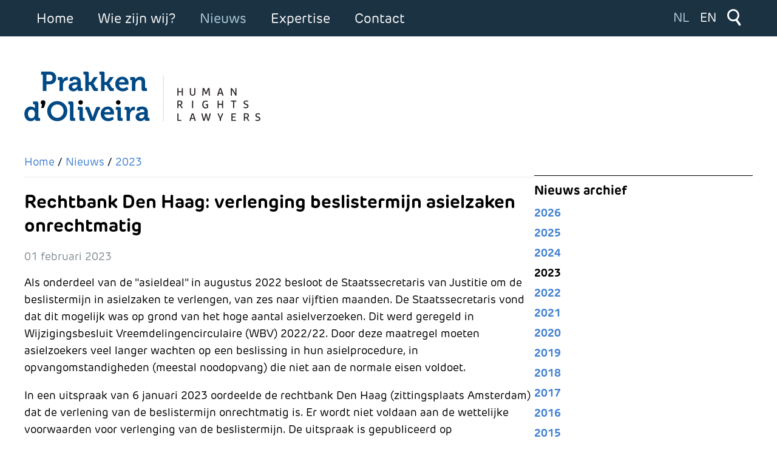

--- FILE ---
content_type: text/html; charset=utf-8
request_url: https://www.prakkendoliveira.nl/nl/nieuws/2023/rechtbank-amsterdam-verlenging-beslistermijn-asielzaken-onrechtmatig
body_size: 11375
content:
<!DOCTYPE html><html lang=nl><head><meta charset=utf-8><meta name=och:class content=ComContent><meta name=och:twittercard content=true><meta name=twitter:card content=summary_large_image><meta name=twitter:title content="Rechtbank Den Haag: verlenging beslistermijn asielzaken onrechtmatig"><meta name=twitter:description content="Als onderdeel van de &quot;asieldeal&quot; in augustus 2022 besloot de Staatssecretaris van Justitie om de beslistermijn in asielzaken te verlengen, van zes..."><meta name=twitter:image content=https://www.prakkendoliveira.nl/images/opengraph/prakkendoliveira_02.jpg><meta name=och:opengraph content=true><meta name=och:fediverse content=true><meta name=viewport content="width=device-width, initial-scale=1,shrink-to-fit=no"><meta name=og:type content=article><meta name=og:url content=https://www.prakkendoliveira.nl/nl/nieuws/2023/rechtbank-amsterdam-verlenging-beslistermijn-asielzaken-onrechtmatig><meta name=og:title content="Rechtbank Den Haag: verlenging beslistermijn asielzaken onrechtmatig"><meta name=og:image content=https://www.prakkendoliveira.nl/images/opengraph/prakkendoliveira_01.jpg><meta name=og:image:width content=1200><meta name=og:image:height content=630><meta name=og:site_name content="Prakken d'Oliveira | Human Rights Lawyers "><meta name=og:description content="Als onderdeel van de &quot;asieldeal&quot; in augustus 2022 besloot de Staatssecretaris van Justitie om de beslistermijn in asielzaken te verlengen, van zes..."><meta name=og:updated_time content="2024-01-16 10:28:15"><meta name=og:image:alt content="Rechtbank Den Haag: verlenging beslistermijn asielzaken onrechtmatig"><meta name=og:locale content=nl_NL><meta name=article:modified_time content="2024-01-16 10:28:15"><meta name=article:published_time content="2023-02-01 14:38:12"><meta name=generator content=Inxpact><link rel=preload href=/media/templates/site/prakken2024/images/icon_menu_xs.svg as=image><link rel=preload href=/media/templates/site/prakken2024/images/icon_menu_xs_close.svg as=image><link rel=preload href=/media/templates/site/prakken2024/images/icon_pijltje_zwart.svg as=image><link rel=preload href=/media/templates/site/prakken2024/images/icon_zoeken_wit.svg as=image><link rel=preload href="/media/vendor/fontawesome-free/webfonts/fa-regular-400.woff2?v=896727" as=font crossorigin><link rel=preload href="/media/vendor/fontawesome-free/webfonts/fa-solid-900.woff2?v=4a6591" as=font crossorigin><link rel=modulepreload href=/media/mod_menu/js/menu.min.js?94b22f fetchpriority=low><link rel=modulepreload href=/media/system/js/keepalive.min.js?148ea2595bbd77a6e39de032fda1db56 fetchpriority=low><link rel=modulepreload href=/media/com_finder/js/finder.min.js?148ea2595bbd77a6e39de032fda1db56 fetchpriority=low><link rel=modulepreload href=/media/system/js/messages.min.js?148ea2595bbd77a6e39de032fda1db56 fetchpriority=low><link href=/media/com_jchoptimize/cache/css/89592e7590481835c8487eeb24bfb8c0e3aa70c3b980415c0e0abaf9151dcc53.css media=all rel=preload as=style onload="this.rel='stylesheet'"><title>Rechtbank Den Haag: verlenging beslistermijn asielzaken onrechtmatig</title><link href=https://www.prakkendoliveira.nl/nl/nieuws/2023/rechtbank-amsterdam-verlenging-beslistermijn-asielzaken-onrechtmatig rel=alternate hreflang=nl-NL><link href=https://www.prakkendoliveira.nl/en/news/2023/amsterdam-district-court-extension-time-limit-for-decisions-in-asylum-cases-unlawful rel=alternate hreflang=en-GB><link href=https://fonts.googleapis.com rel=preconnect crossorigin=""><link href="https://www.prakkendoliveira.nl/nl/zoeken?format=opensearch" rel=search title="OpenSearch Prakken d'Oliveira | Human Rights Lawyers " type=application/opensearchdescription+xml><style>#cf_1 .cf-control-group[data-key="7"]{--heading-font-size:22px;--heading-font-family:Arial;--heading-line-height:22px;--heading-letter-spacing:0px;--heading-text-align:left}</style><style>#cf_1 .cf-control-group[data-key="2"]{--button-border-radius:3px;--button-padding:11px 15px;--button-color:#fff;--button-font-size:15px;--button-background-color:#444}</style><style>.convertforms{--color-primary:#4285F4;--color-success:#0F9D58;--color-danger:#d73e31;--color-warning:#F4B400;--color-default:#444;--color-grey:#ccc}</style><style>#cf_1{--font:Arial;--max-width:500px;--background-color:rgba(255,255,255,1);--border-radius:0px;--control-gap:10px;--label-color:#888;--label-size:15px;--label-weight:400;--input-color:#888;--input-placeholder-color:#88888870;--input-text-align:left;--input-background-color:#fff;--input-border-color:#ccc;--input-border-radius:3px;--input-size:15px;--input-padding:10px 10px}</style><style>.cf-field-hp{display:none;position:absolute;left:-9000px}</style> <script type=application/json class="joomla-script-options new">{"com_convertforms":{"baseURL":"\/nl\/component\/convertforms","debug":false,"forward_context":{"request":{"view":"category","task":null,"option":"com_content","layout":"prakken2024nieuwslijst","id":9}}},"joomla.jtext":{"COM_CONVERTFORMS_INVALID_RESPONSE":"Ongeldige reactie","COM_CONVERTFORMS_INVALID_TASK":"Ongeldige taak","MOD_FINDER_SEARCH_VALUE":"Zoeken &hellip;","COM_FINDER_SEARCH_FORM_LIST_LABEL":"Zoekresultaten","JLIB_JS_AJAX_ERROR_OTHER":"Er is een fout opgetreden bij het ophalen van de JSON-gegevens: HTTP-statuscode %s.","JLIB_JS_AJAX_ERROR_PARSE":"Er is een parse fout opgetreden tijdens het verwerken van de volgende JSON-gegevens:<br><code style=\"color:inherit;white-space:pre-wrap;padding:0;margin:0;border:0;background:inherit;\">%s<\/code>","ERROR":"Fout","MESSAGE":"Bericht","NOTICE":"Attentie","WARNING":"Waarschuwing","JCLOSE":"Sluiten","JOK":"Ok","JOPEN":"Open"},"finder-search":{"url":"\/nl\/component\/finder\/?task=suggestions.suggest&format=json&tmpl=component&Itemid=837"},"system.paths":{"root":"","rootFull":"https:\/\/www.prakkendoliveira.nl\/","base":"","baseFull":"https:\/\/www.prakkendoliveira.nl\/"},"csrf.token":"b2520941f24b0ef344b02b3322470e4b","system.keepalive":{"interval":1740000,"uri":"\/nl\/component\/ajax\/?format=json"}}</script> <script type=application/ld+json>{"@context":"https://schema.org","@type":"BreadcrumbList","@id":"https://www.prakkendoliveira.nl/#/schema/BreadcrumbList/176","itemListElement":[{"@type":"ListItem","position":1,"item":{"@id":"https://www.prakkendoliveira.nl/nl/","name":"Home"}},{"@type":"ListItem","position":2,"item":{"@id":"https://www.prakkendoliveira.nl/nl/nieuws","name":"Nieuws"}},{"@type":"ListItem","position":3,"item":{"@id":"https://www.prakkendoliveira.nl/nl/nieuws/2023","name":"2023"}},{"@type":"ListItem","position":4,"item":{"name":"Rechtbank Den Haag: verlenging beslistermijn asielzaken onrechtmatig"}}]}</script> <script type=application/ld+json>{"@context":"https://schema.org","@graph":[{"@type":"Organization","@id":"https://www.prakkendoliveira.nl/#/schema/Organization/base","name":"Prakken d'Oliveira | Human Rights Lawyers ","url":"https://www.prakkendoliveira.nl/"},{"@type":"WebSite","@id":"https://www.prakkendoliveira.nl/#/schema/WebSite/base","url":"https://www.prakkendoliveira.nl/","name":"Prakken d'Oliveira | Human Rights Lawyers ","publisher":{"@id":"https://www.prakkendoliveira.nl/#/schema/Organization/base"},"potentialAction":{"@type":"SearchAction","target":"https://www.prakkendoliveira.nl/nl/zoeken?q={search_term_string}","query-input":"required name=search_term_string"}},{"@type":"WebPage","@id":"https://www.prakkendoliveira.nl/#/schema/WebPage/base","url":"https://www.prakkendoliveira.nl/nl/nieuws/2023/rechtbank-amsterdam-verlenging-beslistermijn-asielzaken-onrechtmatig","name":"Rechtbank Den Haag: verlenging beslistermijn asielzaken onrechtmatig","isPartOf":{"@id":"https://www.prakkendoliveira.nl/#/schema/WebSite/base"},"about":{"@id":"https://www.prakkendoliveira.nl/#/schema/Organization/base"},"inLanguage":"nl-NL","breadcrumb":{"@id":"https://www.prakkendoliveira.nl/#/schema/BreadcrumbList/176"}},{"@type":"Article","@id":"https://www.prakkendoliveira.nl/#/schema/com_content/article/1190","name":"Rechtbank Den Haag: verlenging beslistermijn asielzaken onrechtmatig","headline":"Rechtbank Den Haag: verlenging beslistermijn asielzaken onrechtmatig","inLanguage":"nl-NL","dateCreated":"2023-02-01T14:38:12+00:00","isPartOf":{"@id":"https://www.prakkendoliveira.nl/#/schema/WebPage/base"}}]}</script><link href=https://www.prakkendoliveira.nl/nl/nieuws/2023/rechtbank-amsterdam-verlenging-beslistermijn-asielzaken-onrechtmatig rel=alternate hreflang=x-default><link rel=apple-touch-icon sizes=180x180 href=/media/templates/site/prakken2024/favicon/apple-touch-icon.png><link rel=icon type=image/png sizes=32x32 href=/media/templates/site/prakken2024/favicon/favicon-32x32.png><link rel=icon type=image/png sizes=16x16 href=/media/templates/site/prakken2024/favicon/favicon-16x16.png><link rel=manifest href=/media/templates/site/prakken2024/favicon/site.webmanifest><link rel=mask-icon href=/media/templates/site/prakken2024/favicon/safari-pinned-tab.svg color=#004a8b><link rel="shortcut icon" href=/media/templates/site/prakken2024/favicon/favicon.ico><meta name=msapplication-TileColor content=#da532c><meta name=msapplication-config content=/media/templates/site/prakken2024/favicon/browserconfig.xml><meta name=theme-color content=#ffffff><style class=jchoptimize-image-attributes>img{max-width:100%;height:auto}</style><style class=jchoptimize-critical-css data-id=94927eda05c18dafcdfa92aa0a85d3161a259875c32cf512524194fe17cf6241>.fas,[class^=icon-],[class*=\ icon-],.far,.fab,.icon-joomla,.fa-solid,.fa-regular,.fa-brands,.fa{-moz-osx-font-smoothing:grayscale;-webkit-font-smoothing:antialiased;display:var(--fa-display,inline-block);font-variant:normal;text-rendering:auto;font-style:normal;line-height:1}.fa-classic,.fas,[class^=icon-],[class*=\ icon-],.fa-solid,.far,.fa-regular{font-family:"Font Awesome 6 Free"}.icon-joomla,[class^=icon-],[class*=\ icon-]{-webkit-font-smoothing:antialiased;-moz-osx-font-smoothing:grayscale;font-variant:normal;font-style:normal;font-weight:400;line-height:1;display:inline-block}.fa-fw,.icon-fw{text-align:center;width:1.25em}:root,:host{--fa-style-family-classic:"Font Awesome 6 Free";--fa-font-regular:normal 400 1em/1 "Font Awesome 6 Free"}:root,:host{--fa-style-family-classic:"Font Awesome 6 Free";--fa-font-solid:normal 900 1em/1 "Font Awesome 6 Free"}.fas,[class^=icon-],[class*=\ icon-],.fa-solid{font-weight:900}:root,:host{--fa-style-family-brands:"Font Awesome 6 Brands";--fa-font-brands:normal 400 1em/1 "Font Awesome 6 Brands"}[class^=icon-],[class*=\ icon-]{speak:none}</style><style class=jchoptimize-critical-css data-id=94927eda05c18dafcdfa92aa0a85d3163a2fbe792430ede0bdbeb368f04ac2e2>body,html{height:100%;font-family:"RubikNew";font-size:18px}div.sitewidth{width:1200px;margin-left:auto;margin-right:auto;max-width:100%}div.sitewidth div.sitewidth_padding{padding-left:15px;padding-right:15px}@media (min-width:1260px){div.sitewidth div.sitewidth_padding{padding:0px}}h1,h2,h3,h4,h5,h6{font-weight:700}h1{font-size:30px}p,ul,ol{line-height:1.6em}a{outline:none;text-decoration:none;color:#4482d0}ul.mod-menu,ul.mod-menu__sub{margin:0px;padding:0px;list-style-type:none}ul.mod-menu li a,ul.mod-menu__sub li a{display:block}.visually-hidden,.hidden{display:none}div.convertforms div.cf-form-wrap{background-color:#f6f4f4 !important;padding:20px;width:100%;margin-top:30px}div.convertforms h3{margin:0px 0px 20px 0px;font-size:25px !important;font-weight:400;font-family:"RubikNew" !important}div.convertforms div.cf-control-group{margin-bottom:20px}div.convertforms input[type="text"],div.convertforms input[type="email"],div.convertforms textarea{-webkit-box-sizing:border-box;box-sizing:border-box;padding:10px;background-color:transparent;border:none;border-bottom:1px solid #000;width:100%;max-width:100%}div.convertforms div.cf-response{display:none;color:white;padding:5px;border-radius:5px;text-align:center;margin-bottom:20px}div#site{display:-webkit-box;display:-ms-flexbox;display:flex;height:100%;-webkit-box-orient:vertical;-webkit-box-direction:normal;-ms-flex-direction:column;flex-direction:column;-webkit-box-align:stretch;-ms-flex-align:stretch;align-items:stretch}div#site main#main{-webkit-box-flex:1;-ms-flex-positive:1;flex-grow:1;-ms-flex-negative:1;flex-shrink:1}div#menubutton{display:block;position:fixed;z-index:99;top:15px;left:20px;width:36px;height:33px;background-image:url(https://www.prakkendoliveira.nl/media/templates/site/prakken2024/images/icon_menu_xs.svg);background-size:contain;background-repeat:no-repeat;cursor:pointer;background-color:#1b3242}div#hoofdmenu_dropdown{display:none;position:absolute;z-index:98;background-color:#1b3242;color:#fff;left:0px;right:0px;padding-top:60px;padding-bottom:20px;-webkit-box-shadow:0 10px 10px 0 rgba(0,0,0,0.5);box-shadow:0 10px 10px 0 rgba(0,0,0,0.5)}div#hoofdmenu_dropdown ul.mod-menu>li.item-844 ul,div#hoofdmenu_dropdown ul.mod-menu>li.item-879 ul{display:none}div#hoofdmenu_dropdown ul.mod-menu>li>a,div#hoofdmenu_dropdown ul.mod-menu>li span.separator{padding:5px 15px 5px 15px;color:#fff}div#hoofdmenu_dropdown ul.mod-menu>li.active>a{color:#117bb8}div#hoofdmenu_dropdown ul.mod-menu__sub>li>a,div#hoofdmenu_dropdown ul.mod-menu__sub>li span.separator{padding:5px 15px 5px 30px;color:#fff}div#hoofdmenu_dropdown div#contact_button{display:block;text-align:right}div#hoofdmenu_dropdown div#contact_button a{display:inline-block;background-color:#fff;padding:5px 15px 5px 10px;margin-right:20px;background-image:url(https://www.prakkendoliveira.nl/media/templates/site/prakken2024/images/icon_pijltje_zwart.svg);background-size:18px;background-position:left 10px center;background-repeat:no-repeat;padding-left:30px}div#container_top{background-color:#1b3242;color:#fff;position:fixed;z-index:2;top:0px;left:0px;right:0px;width:100%}div#container_top div#top div#hoofdmenu{display:none}div#container_top div#top div#topRight{display:-webkit-box;display:-ms-flexbox;display:flex;-webkit-box-orient:horizontal;-webkit-box-direction:normal;-ms-flex-direction:row;flex-direction:row;-webkit-box-pack:end;-ms-flex-pack:end;justify-content:flex-end}div#container_top div#top div#topRight div#taalselectie{display:block !important;height:60px;width:80px;line-height:60px}div#container_top div#top div#topRight div#taalselectie ul{margin-top:15px;display:-webkit-box;display:-ms-flexbox;display:flex}div#container_top div#top div#topRight div#taalselectie ul li{padding:0px;margin:0px;background-color:transparent}div#container_top div#top div#topRight div#taalselectie ul li a{color:#fff;font-size:18px;background-color:transparent}div#container_top div#top div#topRight div#taalselectie ul li.lang-active a{color:#b0ccdf;border:none;cursor:default}div#container_top div#top div#topRight div#zoekmodule{display:block !important;height:60px;position:relative}div#container_top div#top div#topRight div#zoekmodule div#zoekmodule_icon{width:60px;height:60px;background-image:url(https://www.prakkendoliveira.nl/media/templates/site/prakken2024/images/icon_zoeken_wit.svg);background-repeat:no-repeat;background-position:center center;background-size:24px}div#container_top div#top div#topRight div#zoekmodule div#zoekmodule_content{display:none;padding:15px;color:#000;position:absolute;top:60px;right:0px;z-index:100;background-color:#1b3242;width:240px;overflow:visible}div#container_top div#top div#topRight div#zoekmodule div#zoekmodule_content form{width:210px}div#container_top div#top div#topRight div#zoekmodule div#zoekmodule_content form input{width:210px;border:none;padding:8px}div#container_top div#top div#topRight div#zoekmodule div#zoekmodule_content label{display:none}div#container_top div#top div#topRight div#zoekmodule div#zoekmodule_content button{display:none}div#container_header{position:relative;padding-top:110px;padding-bottom:50px}div#container_header div#site_logo{width:250px;height:55px;background-image:url(https://www.prakkendoliveira.nl/media/templates/site/prakken2024/images/logo_prakken_doliveira.svg);background-repeat:no-repeat;background-size:contain}div#container_header div#site_logo a{display:block;width:100%;height:100%}div#pagina{padding-bottom:50px}div#pagina div#content_sidebar_flex{display:-webkit-box;display:-ms-flexbox;display:flex;-webkit-box-orient:vertical;-webkit-box-direction:normal;-ms-flex-direction:column;flex-direction:column;gap:30px}div#pagina div#content_sidebar_flex div#pagina_content div#kruimelpad{margin-bottom:20px;padding-bottom:10px;border-bottom:2px solid #f6f4f4}div#pagina div#content_sidebar_flex div#pagina_content div#kruimelpad ol{margin:0px;padding:0px;list-style-type:none;display:-webkit-box;display:-ms-flexbox;display:flex;-webkit-box-orient:horizontal;-webkit-box-direction:normal;-ms-flex-direction:row;flex-direction:row}div#pagina div#content_sidebar_flex div#pagina_content div#kruimelpad ol>li{margin:0px;padding:0px}div#pagina div#content_sidebar_flex div#pagina_content div#kruimelpad ol>li:first-child{display:none}div#pagina div#content_sidebar_flex div#pagina_content div#component div.com-content-article div.itemInfo{color:#858d93}div#pagina div#content_sidebar_flex div#pagina_content div#component div#social_share div#social_share_titel{font-size:14px;margin-bottom:5px;margin-top:20px;color:#b2b2b2}div#pagina div#content_sidebar_flex div#pagina_content div#component div#social_share a{display:inline-block;width:25px;height:25px;margin-right:5px;background-size:25px;background-position:0px 0px}div#pagina div#content_sidebar_flex div#pagina_content div#component div#social_share a#ss_facebook{background-image:url(https://www.prakkendoliveira.nl/media/templates/site/prakken2024/images/icon_share_facebook.svg)}div#pagina div#content_sidebar_flex div#pagina_content div#component div#social_share a#ss_x{background-image:url(https://www.prakkendoliveira.nl/media/templates/site/prakken2024/images/icon_share_x.svg)}div#pagina div#content_sidebar_flex div#pagina_content div#component div#social_share a#ss_linkedin{background-image:url(https://www.prakkendoliveira.nl/media/templates/site/prakken2024/images/icon_share_linkedin.svg)}div#pagina div#content_sidebar_flex div#pagina_content div#component div#social_share a#ss_mail{background-image:url(https://www.prakkendoliveira.nl/media/templates/site/prakken2024/images/icon_share_mail.svg)}div#pagina div#content_sidebar_flex div#pagina_content div#component nav.pagenavigation{padding-top:10px;margin-top:40px;border-top:2px solid #f6f4f4}div#pagina div#content_sidebar_flex div#pagina_content div#component nav.pagenavigation span.pagination span.icon-chevron-left{background-image:url(https://www.prakkendoliveira.nl/media/templates/site/prakken2024/images/arrow_prev_01.svg);background-repeat:no-repeat;width:17px;height:16px;display:inline-block;background-position:top 3px left 0px}div#pagina div#content_sidebar_flex div#sidebar div#nieuws_archief h3{border-top:1px solid #000;padding-top:10px;margin-bottom:10px}div#pagina div#content_sidebar_flex div#sidebar div#nieuws_archief ul li{margin-bottom:5px}div#pagina div#content_sidebar_flex div#sidebar div#nieuws_archief ul li a{font-weight:700}div#pagina div#content_sidebar_flex div#sidebar div#nieuws_archief ul li.current a{color:#000}div#pagina div#contactformulier{max-width:820px}@media (min-width:576px){div#container_header div#site_logo{width:400px;height:85px}div#pagina div#content_sidebar_flex div#sidebar{padding-top:15px}}@media (min-width:768px){div#menubutton{display:none}div#hoofdmenu_dropdown{display:none !important}div#container_top div#top{display:-webkit-box;display:-ms-flexbox;display:flex;-webkit-box-pack:justify;-ms-flex-pack:justify;justify-content:space-between}div#container_top div#top div#hoofdmenu{width:auto;display:block !important}div#container_top div#top div#hoofdmenu ul.mod-menu{display:-webkit-box;display:-ms-flexbox;display:flex}div#container_top div#top div#hoofdmenu ul.mod-menu>li>a,div#container_top div#top div#hoofdmenu ul.mod-menu>li>span.separator{display:block;cursor:pointer;color:#fff;font-size:20px;line-height:60px;padding:0px 15px 0px 15px}div#container_top div#top div#hoofdmenu ul.mod-menu>li.active>a,div#container_top div#top div#hoofdmenu ul.mod-menu>li.active span.separator{color:#b0ccdf}div#container_top div#top div#hoofdmenu ul.mod-menu>li.item-844 ul.mod-menu__sub,div#container_top div#top div#hoofdmenu ul.mod-menu>li.item-879 ul.mod-menu__sub{display:none !important}div#container_top div#top ul.mod-menu__sub{display:none;position:absolute;background-color:#1b3242;padding-bottom:15px}div#container_top div#top ul.mod-menu__sub>li>a{padding:0px 20px 0px 20px;color:#fff;line-height:2.5em}div#container_top div#top ul.mod-menu__sub>li.active>a{color:#b0ccdf}div#container_top div#top div#topRight div#taalselectie ul li a{font-size:20px}div#pagina div#content_sidebar_flex{-webkit-box-orient:horizontal;-webkit-box-direction:normal;-ms-flex-direction:row;flex-direction:row}div#pagina div#content_sidebar_flex div#pagina_content{width:70%}div#pagina div#content_sidebar_flex div#sidebar{width:30%}}@media (min-width:922px){div#container_top div#top div#hoofdmenu ul.mod-menu>li>a,div#container_top div#top div#hoofdmenu ul.mod-menu>li span.separator{font-size:22px;padding:0px 20px 0px 20px}div#container_top div#top div#hoofdmenu ul.mod-menu__sub>li>a{font-size:20px}}</style><style class=jchoptimize-critical-css data-id=94927eda05c18dafcdfa92aa0a85d316f51b5ec0be7d71ca5afad09ca3fccd11>div.mod-languages ul{margin:0;padding:0;list-style:none}div.mod-languages li{margin:0 .5rem}div.mod-languages ul.lang-inline li{display:inline-block}div.mod-languages ul li.lang-active{background-color:#f0f0f0}div.mod-languages a{padding:.5rem;text-decoration:none}</style> </head><body><div id=site class="com_content article page"> <main id=main><div id=menubutton></div><div id=hoofdmenu_dropdown><div id=contact_button><a href=/contact>Contact</a></div><div class="moduletable _menu"><ul class="mod-menu mod-list nav "> <li class="nav-item item-837 default"><a href=/nl/>Home</a></li><li class="nav-item item-906 divider deeper parent"><span class="mod-menu__separator separator ">Wie zijn wij?</span> <ul class="mod-menu__sub list-unstyled small"><li class="nav-item item-838"><a href=/nl/wie-zijn-wij/advocaten>Advocaten</a></li><li class="nav-item item-839"><a href=/nl/wie-zijn-wij/werken-bij-prakken-d-oliveira>Werken bij Prakken d'Oliveira</a></li><li class="nav-item item-840"><a href=/nl/wie-zijn-wij/historie>Historie</a></li><li class="nav-item item-841"><a href=/nl/wie-zijn-wij/privacyverklaring>Privacyverklaring</a></li><li class="nav-item item-842"><a href=/nl/wie-zijn-wij/klachtenregeling>Klachtenregeling</a></li><li class="nav-item item-843"><a href=/nl/wie-zijn-wij/rechtsgebiedenregister>Rechtsgebiedenregister</a></li></ul></li><li class="nav-item item-844 active deeper parent"><a href=/nl/nieuws>Nieuws</a><ul class="mod-menu__sub list-unstyled small"><li class="nav-item item-1517"><a href=/nl/nieuws/2026>2026</a></li><li class="nav-item item-1247"><a href=/nl/nieuws/2025>2025</a></li><li class="nav-item item-916"><a href=/nl/nieuws/2024>2024</a></li><li class="nav-item item-845 current active"><a href=/nl/nieuws/2023 aria-current=location>2023</a></li><li class="nav-item item-846"><a href=/nl/nieuws/2022>2022</a></li><li class="nav-item item-847"><a href=/nl/nieuws/2021>2021</a></li><li class="nav-item item-848"><a href=/nl/nieuws/2020>2020</a></li><li class="nav-item item-849"><a href=/nl/nieuws/2019>2019</a></li><li class="nav-item item-850"><a href=/nl/nieuws/2018>2018</a></li><li class="nav-item item-851"><a href=/nl/nieuws/2017>2017</a></li><li class="nav-item item-852"><a href=/nl/nieuws/2016>2016</a></li><li class="nav-item item-853"><a href=/nl/nieuws/2015>2015</a></li><li class="nav-item item-854"><a href=/nl/nieuws/2014>2014</a></li><li class="nav-item item-855"><a href=/nl/nieuws/2013>2013</a></li><li class="nav-item item-856"><a href=/nl/nieuws/2012>2012</a></li><li class="nav-item item-857"><a href=/nl/nieuws/2011>2011</a></li><li class="nav-item item-858"><a href=/nl/nieuws/2010>2010</a></li></ul></li><li class="nav-item item-907 divider deeper parent"><span class="mod-menu__separator separator ">Expertise</span> <ul class="mod-menu__sub list-unstyled small"><li class="nav-item item-859"><a href=/nl/expertise/mensenrechten>Mensenrechten</a></li><li class="nav-item item-860"><a href=/nl/expertise/internationaal-recht>Internationaal recht</a></li><li class="nav-item item-861"><a href=/nl/expertise/strafrecht>Strafrecht</a></li><li class="nav-item item-862"><a href=/nl/expertise/migratie>Migratie</a></li><li class="nav-item item-863"><a href=/nl/expertise/business-human-rights>Business &amp; Human Rights</a></li><li class="nav-item item-864"><a href=/nl/expertise/natuurbeschermingsrecht>Milieu- en Natuurbeschermingsrecht</a></li><li class="nav-item item-865"><a href=/nl/expertise/internationaal-strafrecht>Internationaal strafrecht</a></li><li class="nav-item item-866"><a href=/nl/expertise/sanctierecht>Sanctierecht</a></li><li class="nav-item item-867"><a href=/nl/expertise/openbare-orde>Openbare orde</a></li><li class="nav-item item-868"><a href=/nl/expertise/europees-recht>Europees recht</a></li></ul></li><li class="nav-item item-869"><a href=/nl/contact>Contact</a></li></ul></div></div><div id=container_top><div class=sitewidth><div class=sitewidth_padding><div id=top><div id=hoofdmenu><div class="moduletable _menu"><ul class="mod-menu mod-list nav "> <li class="nav-item item-837 default"><a href=/nl/>Home</a></li><li class="nav-item item-906 divider deeper parent"><span class="mod-menu__separator separator ">Wie zijn wij?</span> <ul class="mod-menu__sub list-unstyled small"><li class="nav-item item-838"><a href=/nl/wie-zijn-wij/advocaten>Advocaten</a></li><li class="nav-item item-839"><a href=/nl/wie-zijn-wij/werken-bij-prakken-d-oliveira>Werken bij Prakken d'Oliveira</a></li><li class="nav-item item-840"><a href=/nl/wie-zijn-wij/historie>Historie</a></li><li class="nav-item item-841"><a href=/nl/wie-zijn-wij/privacyverklaring>Privacyverklaring</a></li><li class="nav-item item-842"><a href=/nl/wie-zijn-wij/klachtenregeling>Klachtenregeling</a></li><li class="nav-item item-843"><a href=/nl/wie-zijn-wij/rechtsgebiedenregister>Rechtsgebiedenregister</a></li></ul></li><li class="nav-item item-844 active deeper parent"><a href=/nl/nieuws>Nieuws</a><ul class="mod-menu__sub list-unstyled small"><li class="nav-item item-1517"><a href=/nl/nieuws/2026>2026</a></li><li class="nav-item item-1247"><a href=/nl/nieuws/2025>2025</a></li><li class="nav-item item-916"><a href=/nl/nieuws/2024>2024</a></li><li class="nav-item item-845 current active"><a href=/nl/nieuws/2023 aria-current=location>2023</a></li><li class="nav-item item-846"><a href=/nl/nieuws/2022>2022</a></li><li class="nav-item item-847"><a href=/nl/nieuws/2021>2021</a></li><li class="nav-item item-848"><a href=/nl/nieuws/2020>2020</a></li><li class="nav-item item-849"><a href=/nl/nieuws/2019>2019</a></li><li class="nav-item item-850"><a href=/nl/nieuws/2018>2018</a></li><li class="nav-item item-851"><a href=/nl/nieuws/2017>2017</a></li><li class="nav-item item-852"><a href=/nl/nieuws/2016>2016</a></li><li class="nav-item item-853"><a href=/nl/nieuws/2015>2015</a></li><li class="nav-item item-854"><a href=/nl/nieuws/2014>2014</a></li><li class="nav-item item-855"><a href=/nl/nieuws/2013>2013</a></li><li class="nav-item item-856"><a href=/nl/nieuws/2012>2012</a></li><li class="nav-item item-857"><a href=/nl/nieuws/2011>2011</a></li><li class="nav-item item-858"><a href=/nl/nieuws/2010>2010</a></li></ul></li><li class="nav-item item-907 divider deeper parent"><span class="mod-menu__separator separator ">Expertise</span> <ul class="mod-menu__sub list-unstyled small"><li class="nav-item item-859"><a href=/nl/expertise/mensenrechten>Mensenrechten</a></li><li class="nav-item item-860"><a href=/nl/expertise/internationaal-recht>Internationaal recht</a></li><li class="nav-item item-861"><a href=/nl/expertise/strafrecht>Strafrecht</a></li><li class="nav-item item-862"><a href=/nl/expertise/migratie>Migratie</a></li><li class="nav-item item-863"><a href=/nl/expertise/business-human-rights>Business &amp; Human Rights</a></li><li class="nav-item item-864"><a href=/nl/expertise/natuurbeschermingsrecht>Milieu- en Natuurbeschermingsrecht</a></li><li class="nav-item item-865"><a href=/nl/expertise/internationaal-strafrecht>Internationaal strafrecht</a></li><li class="nav-item item-866"><a href=/nl/expertise/sanctierecht>Sanctierecht</a></li><li class="nav-item item-867"><a href=/nl/expertise/openbare-orde>Openbare orde</a></li><li class="nav-item item-868"><a href=/nl/expertise/europees-recht>Europees recht</a></li></ul></li><li class="nav-item item-869"><a href=/nl/contact>Contact</a></li></ul></div></div><div id=topRight><div id=taalselectie><div class="moduletable "><div class=mod-languages><p class=visually-hidden id=language_picker_des_124>Selecteer de taal</p><ul aria-labelledby=language_picker_des_124 class="mod-languages__list lang-inline"> <li class=lang-active> <a aria-current=true href=https://www.prakkendoliveira.nl/nl/nieuws/2023/rechtbank-amsterdam-verlenging-beslistermijn-asielzaken-onrechtmatig> NL </a> </li> <li> <a href=/en/news/2023/amsterdam-district-court-extension-time-limit-for-decisions-in-asylum-cases-unlawful> EN </a> </li> </ul> </div> </div> </div><div id=zoekmodule><div id=zoekmodule_icon></div><div id=zoekmodule_content><div class="moduletable "><form class="mod-finder js-finder-searchform form-search" action=/nl/zoeken method=get role=search> <label for=mod-finder-searchword123 class="visually-hidden finder">Zoeken</label><div class="mod-finder__search input-group"><input type=text name=q id=mod-finder-searchword123 class="js-finder-search-query form-control" value="" placeholder="Zoeken &hellip;"><button class="btn btn-primary" type=submit><span class="icon-search icon-white" aria-hidden=true></span> Zoeken</button></div></form></div></div></div></div></div></div></div></div><div id=container_header><div class=sitewidth><div class=sitewidth_padding><div class=header><div id=site_logo><a href=/ title=Home></a></div></div></div></div></div><div class=sitewidth><div class=sitewidth_padding><div id=pagina><div id=content_sidebar_flex><div id=pagina_content><div id=kruimelpad><div class="moduletable "> <nav class=mod-breadcrumbs__wrapper aria-label=Kruimelpad><ol class="mod-breadcrumbs breadcrumb px-3 py-2"> <li class="mod-breadcrumbs__divider float-start"> <span class="divider icon-location icon-fw" aria-hidden=true></span> </li> <li class="mod-breadcrumbs__item breadcrumb-item"><a href=/nl/ class=pathway><span>Home</span></a></li><li class="mod-breadcrumbs__item breadcrumb-item"><a href=/nl/nieuws class=pathway><span>Nieuws</span></a></li><li class="mod-breadcrumbs__item breadcrumb-item"><a href=/nl/nieuws/2023 class=pathway><span>2023</span></a></li> </ol> </nav> </div> </div><div id=component><div id=system-message-container aria-live=polite></div><div class="com-content-article item-page" itemscope itemtype=https://schema.org/Article><div class=page-header><h1 itemprop=headline>Rechtbank Den Haag: verlenging beslistermijn asielzaken onrechtmatig </h1></div><div class=itemInfo itemprop=datePublished>01 februari 2023</div><div class=itemContent itemprop=articleBody><p>Als onderdeel van de "asieldeal" in augustus 2022 besloot de Staatssecretaris van Justitie om de beslistermijn in asielzaken te verlengen, van zes naar vijftien maanden. De Staatssecretaris vond dat dit mogelijk was op grond van het hoge aantal asielverzoeken. Dit werd geregeld in Wijzigingsbesluit Vreemdelingencirculaire (WBV) 2022/22. Door deze maatregel moeten asielzoekers veel langer wachten op een beslissing in hun asielprocedure, in opvangomstandigheden (meestal noodopvang) die niet aan de normale eisen voldoet.</p><p>In een uitspraak van 6 januari 2023 oordeelde de rechtbank Den Haag (zittingsplaats Amsterdam) dat de verlening van de beslistermijn onrechtmatig is. Er wordt niet voldaan aan de wettelijke voorwaarden voor verlenging van de beslistermijn. De uitspraak is gepubliceerd op Rechtspraak.nl, onder <a href="https://deeplink.rechtspraak.nl/uitspraak?id=ECLI:NL:RBDHA:2023:136" target=_self>ECLI:NL:RBDHA:2023:136</a>.</p><p> De zaak is behandeld door advocaat <a href=/nl/wie-zijn-wij/advocaten/marq-wijngaarden target=_self>Marq Wijngaarden</a>. De Staatssecretaris heeft op 1 februari aangekondigd in hoger beroep te gaan tegen de uitspraak.</p></div></div><div id=social_share><div id=social_share_titel>Deel dit bericht via</div> <a id=ss_facebook title=Facebook target=_blank href="https://www.facebook.com/share.php?u=https://www.prakkendoliveira.nl/nl/nieuws/2023/rechtbank-amsterdam-verlenging-beslistermijn-asielzaken-onrechtmatig&title=Rechtbank Den Haag: verlenging beslistermijn asielzaken onrechtmatig"></a> <a id=ss_x title=X target=_blank href="https://x.com/intent/tweet?url=https://www.prakkendoliveira.nl/nl/nieuws/2023/rechtbank-amsterdam-verlenging-beslistermijn-asielzaken-onrechtmatig&text=Rechtbank Den Haag: verlenging beslistermijn asielzaken onrechtmatig"></a> <a id=ss_linkedin title=LinkedIn target=_blank href="http://www.linkedin.com/shareArticle?mini=true&url=https://www.prakkendoliveira.nl/nl/nieuws/2023/rechtbank-amsterdam-verlenging-beslistermijn-asielzaken-onrechtmatig&title=Rechtbank Den Haag: verlenging beslistermijn asielzaken onrechtmatig&source=www.prakkendoliveira.nl"></a> <a id=ss_mail title=E-mail href="mailto:?subject=Interessant bericht op de website van Prakken d'Oliveira&amp;body=Bericht:%0ARechtbank Den Haag: verlenging beslistermijn asielzaken onrechtmatig%0A%0ADit bericht kan worden gelezen via de link: %0Ahttps://www.prakkendoliveira.nl/nl/nieuws/2023/rechtbank-amsterdam-verlenging-beslistermijn-asielzaken-onrechtmatig." title="Delen via e-mail"></a> </div><nav class=pagenavigation aria-label=Paginanavigatie> <span class="pagination ms-0"> <a class="btn btn-sm btn-secondary previous" href=/nl/nieuws/2023/zitting-in-rechtszaak-slachtoffers-dwangarbeid-goede-herder-17-februari-2023-10-00 rel=prev> <span class=visually-hidden> Vorig artikel: Zitting rechtszaak slachtoffers dwangarbeid Goede Herder: 17 februari 2023 </span> <span class=icon-chevron-left aria-hidden=true></span> <span aria-hidden=true>Vorige</span> </a> </span> </nav> </div> </div><div id=sidebar><div id=nieuws_archief><div class="moduletable "><h3>Nieuws archief</h3><ul class="mod-menu mod-list nav "> <li class="nav-item item-1517"><a href=/nl/nieuws/2026>2026</a></li><li class="nav-item item-1247"><a href=/nl/nieuws/2025>2025</a></li><li class="nav-item item-916"><a href=/nl/nieuws/2024>2024</a></li><li class="nav-item item-845 current active"><a href=/nl/nieuws/2023 aria-current=location>2023</a></li><li class="nav-item item-846"><a href=/nl/nieuws/2022>2022</a></li><li class="nav-item item-847"><a href=/nl/nieuws/2021>2021</a></li><li class="nav-item item-848"><a href=/nl/nieuws/2020>2020</a></li><li class="nav-item item-849"><a href=/nl/nieuws/2019>2019</a></li><li class="nav-item item-850"><a href=/nl/nieuws/2018>2018</a></li><li class="nav-item item-851"><a href=/nl/nieuws/2017>2017</a></li><li class="nav-item item-852"><a href=/nl/nieuws/2016>2016</a></li><li class="nav-item item-853"><a href=/nl/nieuws/2015>2015</a></li><li class="nav-item item-854"><a href=/nl/nieuws/2014>2014</a></li><li class="nav-item item-855"><a href=/nl/nieuws/2013>2013</a></li><li class="nav-item item-856"><a href=/nl/nieuws/2012>2012</a></li><li class="nav-item item-857"><a href=/nl/nieuws/2011>2011</a></li><li class="nav-item item-858"><a href=/nl/nieuws/2010>2010</a></li></ul></div></div><div id=sidebar_overig> </div> </div> </div><div id=contactformulier><div class="moduletable "><div id=cf_1 class="convertforms cf cf-img-above cf-form-bottom cf-success-hideform  cf-hasLabels   cf-labelpos-top" data-id=1><form name=cf1 id=cf1 method=post action=#><div class="cf-form-wrap cf-col-16 " style=background-color:none><div class=cf-response aria-live=polite id=cf_1_response></div><div class=cf-fields><div class="cf-control-group " data-key=7 data-name=heading_7 data-type=heading><div class=cf-control-input><h3 class=cf-heading>Heeft u een vraag?</h3></div></div><div class="cf-control-group " data-key=1 data-name=naam data-type=text data-required><div class=cf-control-input> <input type=text name=cf[naam] id=form1_naam aria-label=Naam required aria-required=true placeholder=Naam class="cf-input  "> </div></div><div class="cf-control-group " data-key=0 data-name=email data-type=email data-required><div class=cf-control-input> <input type=email name=cf[email] id=form1_email aria-label=E-mail required aria-required=true placeholder=E-mail class="cf-input  "> </div></div><div class="cf-control-group " data-key=4 data-name=organisatie data-type=text><div class=cf-control-input> <input type=text name=cf[organisatie] id=form1_organisatie aria-label=organisatie placeholder="Naam organisatie (optioneel)" class="cf-input  "> </div></div><div class="cf-control-group " data-key=8 data-name=telefoonnummer data-type=text data-required><div class=cf-control-input> <input type=text name=cf[telefoonnummer] id=form1_telefoonnummer aria-label=Telefoonnummer required aria-required=true placeholder="Telefoonnummer (optioneel)" class="cf-input  "> </div></div><div class="cf-control-group " data-key=5 data-name=vraag data-type=textarea><div class=cf-control-input> <textarea name=cf[vraag] id=form1_vraag aria-label="Vraag of opmerking" placeholder="Wat is uw vraag?" class="cf-input  " rows=1></textarea> </div> </div><div class="cf-control-group " data-key=9 data-name=html_9 data-type=html><div class=cf-control-input><div><p>Lees in onze <a href=/nl/wie-zijn-wij/privacyverklaring>privacy verklaring</a> hoe wij omgaan met uw persoonlijke gegevens.</p></div></div></div><div class="cf-control-group " data-key=2 data-name=submit_2 data-type=submit><div class=cf-control-input><div class=cf-text-left> <button type=submit class="cf-btn  "> <span class=cf-btn-text>Verzenden</span> <span class=cf-spinner-container> <span class=cf-spinner> <span class=bounce1 role=presentation></span> <span class=bounce2 role=presentation></span> <span class=bounce3 role=presentation></span> </span> </span> </button> </div> </div> </div> </div> </div> <input type=hidden name=cf[form_id] value=1> <input type=hidden name=6c4d6800fe4f2d075ce7f02d480ad46b value=1> <div class=cf-field-hp> <label for=cf-field-697c5bea2d438 class=cf-label>Email</label> <input type=text name=cf[hnpt] id=cf-field-697c5bea2d438 autocomplete=off class=cf-input /> </div></form></div></div></div></div></div></div></main><footer id=footer><div id=container_footer><div class=sitewidth><div class=sitewidth_padding><div id=footerflex><div id=footer_01><div id=footer_logo></div><div id=footer_naw><div class="moduletable "><div id=mod-custom128 class="mod-custom custom"><div class="wf-columns wf-columns-gap-none wf-columns-layout-auto" data-wf-columns=1><div class=wf-column><p><strong>Postadres:</strong><br>Prakken d'Oliveira Human Rights Lawyers<br>Postbus 15020<br>1001 MA Amsterdam</p></div><div class=wf-column><p><strong>Bezoeklocatie/kantoor:</strong><br>Prakken d'Oliveira Human Rights Lawyers<br>Linnaeusstraat 2-a<br> 1092 CK Amsterdam</p></div></div><p class=email>E <a href=mailto:info@prakkendoliveira.nl>info@prakkendoliveira.nl</a></p></div></div></div></div><div id=footer_02><div id=footer_social><div class=social_icon id=social_icon_linkedin><a href=https://www.linkedin.com/company/prakkend%27oliveirahumanrightslawyers target=_blank title=LinkedIn></a></div><div class=clearfix></div></div><div id=footer_links><div class="moduletable "><ul class="mod-menu mod-list nav "> <li class="nav-item item-922"><a href=/nl/wie-zijn-wij/privacyverklaring>Privacyverklaring</a></li><li class="nav-item item-923"><a href=/nl/wie-zijn-wij/klachtenregeling>Klachtenregeling</a></li></ul></div></div></div></div></div></div></div><div id=container_subfooter><div class=sitewidth><div class=sitewidth_padding><div id=container_subfooter><div class="moduletable "><div id=mod-custom127 class="mod-custom custom"><p>Prakken d’Oliveira is een advocatenkantoor met expertise in en ervaring met asielrecht en regulier vreemdelingenrecht, Europees recht, bestuursrecht, (internationaal) strafrecht en mensenrechten. Onze advocaten verlenen advies en procederen in bezwaar bij de IND of de CTIVD, of voor rechtbank, gerechtshof, de Afdeling Bestuursrechtspraak van de Raad van State, in cassatie voor de Hoge Raad, het Europees Hof voor de Rechten van de Mens (EHRM), het Hof van Justitie van de Europese Unie (HvJEU), de Verdragscomités van de Verenigde Naties, het Internationaal Strafhof (ICC) en diverse internationale tribunalen.</p></div></div></div></div></div></div></footer></div><style class=jchoptimize-dynamic-critical-css data-id=94927eda05c18dafcdfa92aa0a85d3161a259875c32cf512524194fe17cf6241>.fas,[class^=icon-],[class*=\ icon-],.far,.fab,.icon-joomla,.fa-solid,.fa-regular,.fa-brands,.fa{-moz-osx-font-smoothing:grayscale;-webkit-font-smoothing:antialiased;display:var(--fa-display,inline-block);font-variant:normal;text-rendering:auto;font-style:normal;line-height:1}.fas:before,[class^=icon-]:before,[class*=\ icon-]:before,.far:before,.fab:before,.icon-joomla:before,.fa-solid:before,.fa-regular:before,.fa-brands:before,.fa:before{content:var(--fa)}.fa-classic,.fas,[class^=icon-],[class*=\ icon-],.fa-solid,.far,.fa-regular{font-family:"Font Awesome 6 Free"}.icon-joomla,[class^=icon-],[class*=\ icon-]{-webkit-font-smoothing:antialiased;-moz-osx-font-smoothing:grayscale;font-variant:normal;font-style:normal;font-weight:400;line-height:1;display:inline-block}.fa-fw,.icon-fw{text-align:center;width:1.25em}:root,:host{--fa-style-family-classic:"Font Awesome 6 Free";--fa-font-regular:normal 400 1em/1 "Font Awesome 6 Free"}:root,:host{--fa-style-family-classic:"Font Awesome 6 Free";--fa-font-solid:normal 900 1em/1 "Font Awesome 6 Free"}.fas,[class^=icon-],[class*=\ icon-],.fa-solid{font-weight:900}:root,:host{--fa-style-family-brands:"Font Awesome 6 Brands";--fa-font-brands:normal 400 1em/1 "Font Awesome 6 Brands"}[class^=icon-],[class*=\ icon-]{speak:none}.icon-chevron-left:before{content:""}.icon-location:before{content:""}.icon-search:before{content:""}</style><style class=jchoptimize-dynamic-critical-css data-id=94927eda05c18dafcdfa92aa0a85d3163a2fbe792430ede0bdbeb368f04ac2e2>body,html{height:100%;font-family:"RubikNew";font-size:18px}div.sitewidth{width:1200px;margin-left:auto;margin-right:auto;max-width:100%}div.sitewidth div.sitewidth_padding{padding-left:15px;padding-right:15px}@media (min-width:1260px){div.sitewidth div.sitewidth_padding{padding:0px}}h1,h2,h3,h4,h5,h6{font-weight:700}h1{font-size:30px}p,ul,ol{line-height:1.6em}a{outline:none;text-decoration:none;color:#4482d0}ul.mod-menu,ul.mod-menu__sub{margin:0px;padding:0px;list-style-type:none}ul.mod-menu li a,ul.mod-menu__sub li a{display:block}.visually-hidden,.hidden{display:none}div[class*="__navigation"] ul>li.active>span{color:black;background-color:#f2f2f2;pointer-events:none;cursor:default}div[class*="__navigation"] ul>li.active>a{color:#000}div.convertforms div.cf-form-wrap{background-color:#f6f4f4 !important;padding:20px;width:100%;margin-top:30px}div.convertforms h3{margin:0px 0px 20px 0px;font-size:25px !important;font-weight:400;font-family:"RubikNew" !important}div.convertforms div.cf-control-group{margin-bottom:20px}div.convertforms input[type="text"],div.convertforms input[type="email"],div.convertforms textarea{-webkit-box-sizing:border-box;box-sizing:border-box;padding:10px;background-color:transparent;border:none;border-bottom:1px solid #000;width:100%;max-width:100%}div.convertforms ::-webkit-input-placeholder{color:#a7acb1 !important;opacity:1}div.convertforms ::-moz-placeholder{color:#a7acb1 !important;opacity:1}div.convertforms ::-ms-input-placeholder{color:#a7acb1 !important;opacity:1}div.convertforms ::placeholder{color:#a7acb1 !important;opacity:1}div.convertforms div.cf-response{display:none;color:white;padding:5px;border-radius:5px;text-align:center;margin-bottom:20px}div#site{display:-webkit-box;display:-ms-flexbox;display:flex;height:100%;-webkit-box-orient:vertical;-webkit-box-direction:normal;-ms-flex-direction:column;flex-direction:column;-webkit-box-align:stretch;-ms-flex-align:stretch;align-items:stretch}div#site main#main{-webkit-box-flex:1;-ms-flex-positive:1;flex-grow:1;-ms-flex-negative:1;flex-shrink:1}div#menubutton{display:block;position:fixed;z-index:99;top:15px;left:20px;width:36px;height:33px;background-image:url(https://www.prakkendoliveira.nl/media/templates/site/prakken2024/images/icon_menu_xs.svg);background-size:contain;background-repeat:no-repeat;cursor:pointer;background-color:#1b3242}div#menubutton.active{background-image:url(https://www.prakkendoliveira.nl/media/templates/site/prakken2024/images/icon_menu_xs_close.svg)}div#hoofdmenu_dropdown{display:none;position:absolute;z-index:98;background-color:#1b3242;color:#fff;left:0px;right:0px;padding-top:60px;padding-bottom:20px;-webkit-box-shadow:0 10px 10px 0 rgba(0,0,0,0.5);box-shadow:0 10px 10px 0 rgba(0,0,0,0.5)}div#hoofdmenu_dropdown ul.mod-menu>li.item-844 ul,div#hoofdmenu_dropdown ul.mod-menu>li.item-879 ul{display:none}div#hoofdmenu_dropdown ul.mod-menu>li>a,div#hoofdmenu_dropdown ul.mod-menu>li span.separator{padding:5px 15px 5px 15px;color:#fff}div#hoofdmenu_dropdown ul.mod-menu>li.active>a{color:#117bb8}div#hoofdmenu_dropdown ul.mod-menu__sub>li>a,div#hoofdmenu_dropdown ul.mod-menu__sub>li span.separator{padding:5px 15px 5px 30px;color:#fff}div#hoofdmenu_dropdown div#contact_button{display:block;text-align:right}div#hoofdmenu_dropdown div#contact_button a{display:inline-block;background-color:#fff;padding:5px 15px 5px 10px;margin-right:20px;background-image:url(https://www.prakkendoliveira.nl/media/templates/site/prakken2024/images/icon_pijltje_zwart.svg);background-size:18px;background-position:left 10px center;background-repeat:no-repeat;padding-left:30px}div#container_top{background-color:#1b3242;color:#fff;position:fixed;z-index:2;top:0px;left:0px;right:0px;width:100%}div#container_top div#top div#hoofdmenu{display:none}div#container_top div#top div#topRight{display:-webkit-box;display:-ms-flexbox;display:flex;-webkit-box-orient:horizontal;-webkit-box-direction:normal;-ms-flex-direction:row;flex-direction:row;-webkit-box-pack:end;-ms-flex-pack:end;justify-content:flex-end}div#container_top div#top div#topRight div#taalselectie{display:block !important;height:60px;width:80px;line-height:60px}div#container_top div#top div#topRight div#taalselectie ul{margin-top:15px;display:-webkit-box;display:-ms-flexbox;display:flex}div#container_top div#top div#topRight div#taalselectie ul li{padding:0px;margin:0px;background-color:transparent}div#container_top div#top div#topRight div#taalselectie ul li a{color:#fff;font-size:18px;background-color:transparent}div#container_top div#top div#topRight div#taalselectie ul li.lang-active a{color:#b0ccdf;border:none;cursor:default}div#container_top div#top div#topRight div#zoekmodule{display:block !important;height:60px;position:relative}div#container_top div#top div#topRight div#zoekmodule div#zoekmodule_icon{width:60px;height:60px;background-image:url(https://www.prakkendoliveira.nl/media/templates/site/prakken2024/images/icon_zoeken_wit.svg);background-repeat:no-repeat;background-position:center center;background-size:24px}div#container_top div#top div#topRight div#zoekmodule div#zoekmodule_content{display:none;padding:15px;color:#000;position:absolute;top:60px;right:0px;z-index:100;background-color:#1b3242;width:240px;overflow:visible}div#container_top div#top div#topRight div#zoekmodule div#zoekmodule_content form{width:210px}div#container_top div#top div#topRight div#zoekmodule div#zoekmodule_content form input{width:210px;border:none;padding:8px}div#container_top div#top div#topRight div#zoekmodule div#zoekmodule_content label{display:none}div#container_top div#top div#topRight div#zoekmodule div#zoekmodule_content button{display:none}div#container_header{position:relative;padding-top:110px;padding-bottom:50px}div#container_header div#site_logo{width:250px;height:55px;background-image:url(https://www.prakkendoliveira.nl/media/templates/site/prakken2024/images/logo_prakken_doliveira.svg);background-repeat:no-repeat;background-size:contain}div#container_header div#site_logo a{display:block;width:100%;height:100%}div#pagina{padding-bottom:50px}div#pagina div#content_sidebar_flex{display:-webkit-box;display:-ms-flexbox;display:flex;-webkit-box-orient:vertical;-webkit-box-direction:normal;-ms-flex-direction:column;flex-direction:column;gap:30px}div#pagina div#content_sidebar_flex div#pagina_content div#kruimelpad{margin-bottom:20px;padding-bottom:10px;border-bottom:2px solid #f6f4f4}div#pagina div#content_sidebar_flex div#pagina_content div#kruimelpad ol{margin:0px;padding:0px;list-style-type:none;display:-webkit-box;display:-ms-flexbox;display:flex;-webkit-box-orient:horizontal;-webkit-box-direction:normal;-ms-flex-direction:row;flex-direction:row}div#pagina div#content_sidebar_flex div#pagina_content div#kruimelpad ol>li{margin:0px;padding:0px}div#pagina div#content_sidebar_flex div#pagina_content div#kruimelpad ol>li::after{content:" /";margin-right:5px}div#pagina div#content_sidebar_flex div#pagina_content div#kruimelpad ol>li:first-child{display:none}div#pagina div#content_sidebar_flex div#pagina_content div#kruimelpad ol>li:first-child::after,div#pagina div#content_sidebar_flex div#pagina_content div#kruimelpad ol>li:last-child::after,div#pagina div#content_sidebar_flex div#pagina_content div#kruimelpad ol>li:nth-child(4)::after{content:""}div#pagina div#content_sidebar_flex div#pagina_content div#component div.com-content-article div.itemInfo{color:#858d93}div#pagina div#content_sidebar_flex div#pagina_content div#component div#social_share div#social_share_titel{font-size:14px;margin-bottom:5px;margin-top:20px;color:#b2b2b2}div#pagina div#content_sidebar_flex div#pagina_content div#component div#social_share a{display:inline-block;width:25px;height:25px;margin-right:5px;background-size:25px;background-position:0px 0px}div#pagina div#content_sidebar_flex div#pagina_content div#component div#social_share a#ss_facebook{background-image:url(https://www.prakkendoliveira.nl/media/templates/site/prakken2024/images/icon_share_facebook.svg)}div#pagina div#content_sidebar_flex div#pagina_content div#component div#social_share a#ss_x{background-image:url(https://www.prakkendoliveira.nl/media/templates/site/prakken2024/images/icon_share_x.svg)}div#pagina div#content_sidebar_flex div#pagina_content div#component div#social_share a#ss_linkedin{background-image:url(https://www.prakkendoliveira.nl/media/templates/site/prakken2024/images/icon_share_linkedin.svg)}div#pagina div#content_sidebar_flex div#pagina_content div#component div#social_share a#ss_mail{background-image:url(https://www.prakkendoliveira.nl/media/templates/site/prakken2024/images/icon_share_mail.svg)}div#pagina div#content_sidebar_flex div#pagina_content div#component nav.pagenavigation{padding-top:10px;margin-top:40px;border-top:2px solid #f6f4f4}div#pagina div#content_sidebar_flex div#pagina_content div#component nav.pagenavigation span.pagination span.icon-chevron-left{background-image:url(https://www.prakkendoliveira.nl/media/templates/site/prakken2024/images/arrow_prev_01.svg);background-repeat:no-repeat;width:17px;height:16px;display:inline-block;background-position:top 3px left 0px}div#pagina div#content_sidebar_flex div#sidebar div#menu_advocaten ul li a.active{color:#000}div#pagina div#content_sidebar_flex div#sidebar div#nieuws_archief h3{border-top:1px solid #000;padding-top:10px;margin-bottom:10px}div#pagina div#content_sidebar_flex div#sidebar div#nieuws_archief ul li{margin-bottom:5px}div#pagina div#content_sidebar_flex div#sidebar div#nieuws_archief ul li a{font-weight:700}div#pagina div#content_sidebar_flex div#sidebar div#nieuws_archief ul li.current a{color:#000}div#pagina div#contactformulier{max-width:820px}@media (min-width:576px){div#container_header div#site_logo{width:400px;height:85px}div#pagina div#content_sidebar_flex div#sidebar{padding-top:15px}}@media (min-width:768px){div#menubutton{display:none}div#hoofdmenu_dropdown{display:none !important}div#container_top div#top{display:-webkit-box;display:-ms-flexbox;display:flex;-webkit-box-pack:justify;-ms-flex-pack:justify;justify-content:space-between}div#container_top div#top div#hoofdmenu{width:auto;display:block !important}div#container_top div#top div#hoofdmenu ul.mod-menu{display:-webkit-box;display:-ms-flexbox;display:flex}div#container_top div#top div#hoofdmenu ul.mod-menu>li>a,div#container_top div#top div#hoofdmenu ul.mod-menu>li>span.separator{display:block;cursor:pointer;color:#fff;font-size:20px;line-height:60px;padding:0px 15px 0px 15px}div#container_top div#top div#hoofdmenu ul.mod-menu>li.active>a,div#container_top div#top div#hoofdmenu ul.mod-menu>li.active span.separator{color:#b0ccdf}div#container_top div#top div#hoofdmenu ul.mod-menu>li.item-844 ul.mod-menu__sub,div#container_top div#top div#hoofdmenu ul.mod-menu>li.item-879 ul.mod-menu__sub{display:none !important}div#container_top div#top ul.mod-menu__sub{display:none;position:absolute;background-color:#1b3242;padding-bottom:15px}div#container_top div#top ul.mod-menu__sub>li>a{padding:0px 20px 0px 20px;color:#fff;line-height:2.5em}div#container_top div#top ul.mod-menu__sub>li.active>a{color:#b0ccdf}div#container_top div#top div#topRight div#taalselectie ul li a{font-size:20px}div#pagina div#content_sidebar_flex{-webkit-box-orient:horizontal;-webkit-box-direction:normal;-ms-flex-direction:row;flex-direction:row}div#pagina div#content_sidebar_flex div#pagina_content{width:70%}div#pagina div#content_sidebar_flex div#sidebar{width:30%}}@media (min-width:922px){div#container_top div#top div#hoofdmenu ul.mod-menu>li>a,div#container_top div#top div#hoofdmenu ul.mod-menu>li span.separator{font-size:22px;padding:0px 20px 0px 20px}div#container_top div#top div#hoofdmenu ul.mod-menu__sub>li>a{font-size:20px}}</style><style class=jchoptimize-dynamic-critical-css data-id=94927eda05c18dafcdfa92aa0a85d316f51b5ec0be7d71ca5afad09ca3fccd11>div.mod-languages ul{margin:0;padding:0;list-style:none}div.mod-languages li{margin:0 .5rem}div.mod-languages ul.lang-inline li{display:inline-block}div.mod-languages ul li.lang-active{background-color:#f0f0f0}div.mod-languages a{padding:.5rem;text-decoration:none}</style><style class=jchoptimize-dynamic-critical-css data-id=94927eda05c18dafcdfa92aa0a85d3160bb272819e8b2688f7ff5c305261f775>.wf-mediabox-numbers button.active{cursor:default;background:#444;color:#fff;font-weight:bold;border:6px solid #fff}.wf-mediabox-thumbnails img .active{outline:1px solid #fff}.wf-mediabox-theme-shadow .wf-mediabox-numbers button.active{border:0 none;background:transparent;text-decoration:underline}.wf-mediabox-theme-squeeze .wf-mediabox-numbers button.active{background-color:#000}</style><link rel=preload href=/media/com_jchoptimize/cache/css/89592e7590481835c8487eeb24bfb8c03d533f755a8c0241d0f41140b731c482.css as=style onload="this.rel='stylesheet'" fetchpriority=low><link rel=preload href=/media/com_jchoptimize/cache/css/89592e7590481835c8487eeb24bfb8c03d3dfd038fc0c7f5d2dcbfa294af3d36.css as=style onload="this.rel='stylesheet'" fetchpriority=low><link rel=preload href=/media/com_jchoptimize/cache/css/89592e7590481835c8487eeb24bfb8c010e3411ad915579c6cd4ffa3cd965507.css as=style onload="this.rel='stylesheet'" fetchpriority=low><link rel=preload href=/media/com_jchoptimize/cache/css/89592e7590481835c8487eeb24bfb8c0998b30263733cd31617a7a06f93f4222.css as=style onload="this.rel='stylesheet'" fetchpriority=low><link rel=preload href=/media/com_jchoptimize/cache/css/89592e7590481835c8487eeb24bfb8c079d2484cb9f1c42f9c0f200de746f37d.css as=style onload="this.rel='stylesheet'" fetchpriority=low><link rel=preload href=/media/com_jchoptimize/cache/css/89592e7590481835c8487eeb24bfb8c0cd7a643345495334d238a41136a8f295.css as=style onload="this.rel='stylesheet'" fetchpriority=low><link rel=preload href=/media/com_jchoptimize/cache/css/89592e7590481835c8487eeb24bfb8c02451e1e9ac202548c0b46af3ac8785f1.css as=style onload="this.rel='stylesheet'" fetchpriority=low><link rel=preload href=/media/com_jchoptimize/cache/css/89592e7590481835c8487eeb24bfb8c09e12dfae9900f4b66678fa445684c5e5.css as=style onload="this.rel='stylesheet'" fetchpriority=low><link rel=preload href=/media/com_jchoptimize/cache/css/89592e7590481835c8487eeb24bfb8c0dad8b52becb08b21ce0d7533ec350f8f.css as=style onload="this.rel='stylesheet'" fetchpriority=low> <script src=/media/com_jchoptimize/cache/js/4291d0ee51bbeaaad4febeaeedf72d2843888bbb78ecbcdbd7c18a6bc69133a6.js></script> <script src=/media/com_jchoptimize/cache/js/4291d0ee51bbeaaad4febeaeedf72d28d6b18e67b27f9076b00546d896178ea3.js></script> <script src=/media/com_jchoptimize/cache/js/4291d0ee51bbeaaad4febeaeedf72d28ef5ee8afc1df9bdce5b615627edcf643.js></script> <script src=/media/com_jchoptimize/cache/js/4291d0ee51bbeaaad4febeaeedf72d2875d763b17fde66cc958b1c5fdd3c3ed7.js></script> <script>jQuery(document).ready(function(){WfMediabox.init({"base":"\/","theme":"shadow","width":"","height":"","lightbox":0,"shadowbox":0,"icons":1,"overlay":1,"overlay_opacity":0,"overlay_color":"","transition_speed":500,"close":2,"labels":{"close":"Sluiten","next":"Volgende","previous":"Vorige","cancel":"Annuleren","numbers":"{{numbers}}","numbers_count":"{{current}} van {{total}}","download":"Download"},"swipe":true,"expand_on_click":true});});</script> <script src="/media/mod_menu/js/menu.min.js?94b22f" type="module"></script> <script src=/media/templates/site/prakken2024/js/main.js?94b22f defer></script> <script src="/media/system/js/keepalive.min.js?148ea2595bbd77a6e39de032fda1db56" type="module"></script> <script src=/media/vendor/awesomplete/js/awesomplete.min.js?1.1.7 defer></script> <script src="/media/com_finder/js/finder.min.js?148ea2595bbd77a6e39de032fda1db56" type="module"></script> <script src="/media/system/js/messages.min.js?148ea2595bbd77a6e39de032fda1db56" type="module"></script> </body> </html>

--- FILE ---
content_type: text/css; charset=utf-8
request_url: https://www.prakkendoliveira.nl/media/com_jchoptimize/cache/css/89592e7590481835c8487eeb24bfb8c03d533f755a8c0241d0f41140b731c482.css
body_size: -321
content:
@charset "UTF-8";
/***!  https://cdnjs.cloudflare.com/ajax/libs/modern-normalize/2.0.0/modern-normalize.min.css?94b22f  !***/

/* Wrong Content-Type returned: text/plain */


--- FILE ---
content_type: text/css; charset=utf-8
request_url: https://www.prakkendoliveira.nl/media/com_jchoptimize/cache/css/89592e7590481835c8487eeb24bfb8c010e3411ad915579c6cd4ffa3cd965507.css
body_size: 5256
content:
@charset "UTF-8";.font1{font-family:"RubikNew"}i{display:inline-block;width:25px;height:25px;background-size:contain;background-position:center center;background-repeat:no-repeat;margin-right:10px;vertical-align:bottom}i.pijltje_zwart{background-image:url(https://www.prakkendoliveira.nl/media/templates/site/prakken2024/images/icon_pijltje_zwart.svg)}div.lijn_met_pijl{background-image:url(https://www.prakkendoliveira.nl/media/templates/site/prakken2024/images/lijn_met_pijl.svg);width:100%;height:45px;background-size:1200px 45px;background-position:center bottom;background-repeat:no-repeat}div.advocaat_items{display:grid;-webkit-box-pack:center;-ms-flex-pack:center;justify-content:center;gap:15px}div.advocaat_items div.advocaat_item{position:relative}div.advocaat_items div.advocaat_item div.advocaat_item_overlay{position:absolute;top:0px;left:0px;right:0px;bottom:3px}div.advocaat_items div.advocaat_item div.advocaat_item_overlay a{display:block;width:100%;height:100%;color:#fff}div.advocaat_items div.advocaat_item div.advocaat_item_overlay a:hover div.advocaat_item_inner{display:block}div.advocaat_items div.advocaat_item div.advocaat_item_overlay a div.advocaat_item_inner{display:none;width:100%;height:100%;padding:10px;background-color:rgba(37,72,93,0.5);background-image:url(https://www.prakkendoliveira.nl/media/templates/site/prakken2024/images/icon_pijltje_zwart.svg);background-repeat:no-repeat;background-size:20px;background-position:bottom right;background-origin:content-box}div.advocaat_items div.advocaat_item div.advocaat_item_overlay a div.advocaat_item_inner span.advItem_naam{display:inline-block;font-size:18px}div.advocaat_items div.advocaat_item div.advocaat_item_overlay a div.advocaat_item_inner span.advItem_rechtsgebieden{display:block;font-size:12px;margin-top:8px}body,html{height:100%;font-family:"RubikNew";font-size:18px}div.sitewidth{width:1200px;margin-left:auto;margin-right:auto;max-width:100%}div.sitewidth div.sitewidth_padding{padding-left:15px;padding-right:15px}@media (min-width:1260px){div.sitewidth div.sitewidth_padding{padding:0px}}h1,h2,h3,h4,h5,h6{font-weight:700}h1{font-size:30px}h2{font-size:25px}p,ul,ol{line-height:1.6em}a{outline:none;text-decoration:none;color:#4482d0}a:hover{text-decoration:none;color:#094464}a:active,a:focus,a:hover{outline:none;text-decoration:none}ul.mod-menu,ul.mod-menu__sub{margin:0px;padding:0px;list-style-type:none}ul.mod-menu li a,ul.mod-menu__sub li a{display:block}.visually-hidden,.hidden{display:none}.clearfix::after{content:"";clear:both;display:table}nav.navbar button.navbar-toggler{display:none}div.com-content-article p img[style*="float: left"]{max-width:50%;margin-right:10px;margin-bottom:10px}div.com-content-article p img[style*="float: right"]{max-width:50%;margin-left:10px;margin-bottom:10px}div.com-content-article a.wfpopup[style*="float: left"]{max-width:50%;margin-right:10px;margin-bottom:10px}div.com-content-article a.wfpopup[style*="float: left"] img{max-width:100%}div.com-content-article a.wfpopup[style*="float: right"]{max-width:50%;margin-left:10px;margin-bottom:10px}div.com-content-article a.wfpopup[style*="float: right"] img{max-width:100%}figure{width:100%;max-width:100%;margin:0px}img{max-width:100%;height:auto}svg{max-height:100%}#system-message-container joomla-alert{color:black !important;position:relative;min-width:auto}#system-message-container joomla-alert div.alert-heading{position:absolute;margin-left:-10px;width:20px;height:20px;background-size:contain;background-repeat:no-repeat}#system-message-container joomla-alert div.alert-heading span.visually-hidden{display:none}#system-message-container joomla-alert div.alert-wrapper{padding-left:20px;line-height:1.6em}#system-message-container joomla-alert[type="success"]{background-color:#e6f7e0;border:2px solid #295b17}#system-message-container joomla-alert[type="success"] div.alert-heading{background-image:url(https://www.prakkendoliveira.nl/media/templates/site/prakken2024/images/system/icon_jmessage_success.svg)}#system-message-container joomla-alert[type="info"]{background-color:#f0eff8;border:2px solid #2e265c}#system-message-container joomla-alert[type="info"] div.alert-heading{background-image:url(https://www.prakkendoliveira.nl/media/templates/site/prakken2024/images/system/icon_jmessage_info.svg)}#system-message-container joomla-alert[type="warning"]{background-color:#ffe9cc;border:2px solid #cc7400}#system-message-container joomla-alert[type="warning"] div.alert-heading{background-image:url(https://www.prakkendoliveira.nl/media/templates/site/prakken2024/images/system/icon_jmessage_warn.svg)}#system-message-container joomla-alert[type="danger"]{background-color:#fff7f7;border:2px solid #910000}#system-message-container joomla-alert[type="danger"] div.alert-heading{background-image:url(https://www.prakkendoliveira.nl/media/templates/site/prakken2024/images/system/icon_jmessage_error.svg)}div[class*="__navigation"]{clear:both;text-align:center;margin:15px 0px 0px 0px;padding-top:15px;border-top:1px dashed #ccc}div[class*="__navigation"] p.counter{margin:0px 0px 10px 0px;width:100%;clear:both}div[class*="__navigation"] ul{margin:0px;padding:0px;list-style:none;display:-webkit-box;display:-ms-flexbox;display:flex;-webkit-box-pack:center;-ms-flex-pack:center;justify-content:center;gap:5px;-ms-flex-wrap:wrap;flex-wrap:wrap}div[class*="__navigation"] ul>li{list-style-type:none !important}div[class*="__navigation"] ul>li>a,div[class*="__navigation"] ul>li>span{display:block;text-transform:lowercase;border:1px solid #ccc;border-radius:3px;line-height:1em;padding-left:10px;padding-right:10px;padding-top:5px;padding-bottom:5px}div[class*="__navigation"] ul>li>a:hover,div[class*="__navigation"] ul>li>span:hover{background-color:#f2f2f2}div[class*="__navigation"] ul>li.active>span{color:black;background-color:#f2f2f2;pointer-events:none;cursor:default}div[class*="__navigation"] ul>li.active>a{color:#000}div[class*="__navigation"] ul>li.disabled>span{pointer-events:none;cursor:default;color:#ccc}div[class*="__navigation"] div.com-finder__counter{margin-top:10px}div.convertforms div.cf-form-wrap{background-color:#f6f4f4 !important;padding:20px;width:100%;margin-top:30px}div.convertforms h3{margin:0px 0px 20px 0px;font-size:25px !important;font-weight:400;font-family:"RubikNew" !important}div.convertforms div.cf-control-group{margin-bottom:20px}div.convertforms input[type="text"],div.convertforms input[type="email"],div.convertforms textarea{-webkit-box-sizing:border-box;box-sizing:border-box;padding:10px;background-color:transparent;border:none;border-bottom:1px solid #000;width:100%;max-width:100%}div.convertforms ::-webkit-input-placeholder{color:#a7acb1 !important;opacity:1}div.convertforms ::-moz-placeholder{color:#a7acb1 !important;opacity:1}div.convertforms ::-ms-input-placeholder{color:#a7acb1 !important;opacity:1}div.convertforms ::placeholder{color:#a7acb1 !important;opacity:1}div.convertforms div[data-name="html_9"]{font-size:14px !important}div.convertforms button{margin-top:20px;font-size:24px !important;padding:5px 8px 5px 8px !important;background-color:transparent !important;border:1px solid #000;color:#000 !important;font-family:"RubikNew" !important;border-radius:0px !important;font-weight:400}div.convertforms button:hover{background-color:#fff !important}div.convertforms .cf-label{display:inline-block;color:black;font-weight:bold;margin-bottom:5px}div.convertforms .cf-label span.cf-required-label{color:red;font-weight:normal}div.convertforms div.cf-control-input-desc{font-size:.8em;margin-top:10px;margin-bottom:10px;font-style:italic}div.convertforms div.cf-field-hp{display:none}div.convertforms.cf-success.cf-success-hideform div.cf-fields,div.convertforms.cf-success.cf-success-hidetext div.cf-content-wrap{display:none !important}div.convertforms div.cf-response{display:none;color:white;padding:5px;border-radius:5px;text-align:center;margin-bottom:20px}div.convertforms.cf-success div.cf-response{display:block;color:black;background-color:#f0fff0;border:1px solid green}div.convertforms.cf-error div.cf-response{display:block;color:black;background-color:#fff0f0;border:1px solid red}div#developer{position:fixed;right:0px;bottom:0px;background-color:rgba(255,255,0,0.5);font-size:12px}div#site{display:-webkit-box;display:-ms-flexbox;display:flex;height:100%;-webkit-box-orient:vertical;-webkit-box-direction:normal;-ms-flex-direction:column;flex-direction:column;-webkit-box-align:stretch;-ms-flex-align:stretch;align-items:stretch}div#site main#main{-webkit-box-flex:1;-ms-flex-positive:1;flex-grow:1;-ms-flex-negative:1;flex-shrink:1}div#site footer#footer{-webkit-box-flex:0;-ms-flex-positive:0;flex-grow:0;-ms-flex-negative:0;flex-shrink:0}div#menubutton{display:block;position:fixed;z-index:99;top:15px;left:20px;width:36px;height:33px;background-image:url(https://www.prakkendoliveira.nl/media/templates/site/prakken2024/images/icon_menu_xs.svg);background-size:contain;background-repeat:no-repeat;cursor:pointer;background-color:#1b3242}div#menubutton.active{background-image:url(https://www.prakkendoliveira.nl/media/templates/site/prakken2024/images/icon_menu_xs_close.svg)}div#hoofdmenu_dropdown{display:none;position:absolute;z-index:98;background-color:#1b3242;color:#fff;left:0px;right:0px;padding-top:60px;padding-bottom:20px;-webkit-box-shadow:0 10px 10px 0 rgba(0,0,0,0.5);box-shadow:0 10px 10px 0 rgba(0,0,0,0.5)}div#hoofdmenu_dropdown ul.mod-menu>li.item-844 ul,div#hoofdmenu_dropdown ul.mod-menu>li.item-879 ul{display:none}div#hoofdmenu_dropdown ul.mod-menu>li>a,div#hoofdmenu_dropdown ul.mod-menu>li span.separator{padding:5px 15px 5px 15px;color:#fff}div#hoofdmenu_dropdown ul.mod-menu>li.active>a{color:#117bb8}div#hoofdmenu_dropdown ul.mod-menu__sub>li>a,div#hoofdmenu_dropdown ul.mod-menu__sub>li span.separator{padding:5px 15px 5px 30px;color:#fff}div#hoofdmenu_dropdown div#contact_button{display:block;text-align:right}div#hoofdmenu_dropdown div#contact_button a{display:inline-block;background-color:#fff;padding:5px 15px 5px 10px;margin-right:20px;background-image:url(https://www.prakkendoliveira.nl/media/templates/site/prakken2024/images/icon_pijltje_zwart.svg);background-size:18px;background-position:left 10px center;background-repeat:no-repeat;padding-left:30px}div#hoofdmenu_dropdown div#contact_button a:hover{background-color:#83b4dc;color:#000}div#container_top{background-color:#1b3242;color:#fff;position:fixed;z-index:2;top:0px;left:0px;right:0px;width:100%}div#container_top div#top div#hoofdmenu{display:none}div#container_top div#top div#topRight{display:-webkit-box;display:-ms-flexbox;display:flex;-webkit-box-orient:horizontal;-webkit-box-direction:normal;-ms-flex-direction:row;flex-direction:row;-webkit-box-pack:end;-ms-flex-pack:end;justify-content:flex-end}div#container_top div#top div#topRight div#taalselectie{display:block !important;height:60px;width:80px;line-height:60px}div#container_top div#top div#topRight div#taalselectie ul{margin-top:15px;display:-webkit-box;display:-ms-flexbox;display:flex}div#container_top div#top div#topRight div#taalselectie ul li{padding:0px;margin:0px;background-color:transparent}div#container_top div#top div#topRight div#taalselectie ul li a{color:#fff;font-size:18px;background-color:transparent}div#container_top div#top div#topRight div#taalselectie ul li a:hover{color:#b0ccdf}div#container_top div#top div#topRight div#taalselectie ul li.lang-active a{color:#b0ccdf;border:none;cursor:default}div#container_top div#top div#topRight div#zoekmodule{display:block !important;height:60px;position:relative}div#container_top div#top div#topRight div#zoekmodule div#zoekmodule_icon{width:60px;height:60px;background-image:url(https://www.prakkendoliveira.nl/media/templates/site/prakken2024/images/icon_zoeken_wit.svg);background-repeat:no-repeat;background-position:center center;background-size:24px}div#container_top div#top div#topRight div#zoekmodule div#zoekmodule_icon:hover{background-image:url(https://www.prakkendoliveira.nl/media/templates/site/prakken2024/images/icon_zoeken_blauw.svg)}div#container_top div#top div#topRight div#zoekmodule div#zoekmodule_content{display:none;padding:15px;color:#000;position:absolute;top:60px;right:0px;z-index:100;background-color:#1b3242;width:240px;overflow:visible}div#container_top div#top div#topRight div#zoekmodule div#zoekmodule_content form{width:210px}div#container_top div#top div#topRight div#zoekmodule div#zoekmodule_content form input{width:210px;border:none;padding:8px}div#container_top div#top div#topRight div#zoekmodule div#zoekmodule_content form input:focus{outline:none}div#container_top div#top div#topRight div#zoekmodule div#zoekmodule_content label{display:none}div#container_top div#top div#topRight div#zoekmodule div#zoekmodule_content button{display:none}div#container_header{position:relative;padding-top:110px;padding-bottom:50px}div#container_header div#site_logo{width:250px;height:55px;background-image:url(https://www.prakkendoliveira.nl/media/templates/site/prakken2024/images/logo_prakken_doliveira.svg);background-repeat:no-repeat;background-size:contain}div#container_header div#site_logo a{display:block;width:100%;height:100%}div#container_header div#nieuwsflits{margin-bottom:30px;border:1px dashed #094464;background-color:white;padding:30px 30px 10px 30px}div#container_header div#nieuwsflits p{margin-top:0px}div#home div#home_intro{max-width:950px}div#home div#home_intro p{margin:0px;line-height:1.6em}div#home div#home_expertise{margin-top:30px;padding-top:30px;padding-bottom:30px;background-color:#117bb8;color:#fff}div#home div#home_expertise div.moduletable h3{font-size:33px;font-weight:normal;margin:0px 0px 20px 0px}div#home div#home_expertise div.moduletable div.exp_items{display:grid;grid-template-columns:1fr;margin-bottom:40px;gap:30px;overflow:hidden}@media (min-width:330px){div#home div#home_expertise div.moduletable div.exp_items{grid-template-columns:1fr 1fr}}div#home div#home_expertise div.moduletable div.exp_items div.exp_item{vertical-align:bottom;border-top:3px solid #094464;border-bottom:5px solid #4482d0;border-left:1px solid #094464;border-right:1px solid #094464}div#home div#home_expertise div.moduletable div.exp_items div.exp_item:hover{border-bottom-color:#fff}div#home div#home_expertise div.moduletable div.exp_items div.exp_item a{display:block;width:100%;height:100%;color:#fff;text-align:center}div#home div#home_expertise div.moduletable div.exp_items div.exp_item a span.exp_icon{display:block;width:120px;height:120px;max-width:90%;padding:10px;margin-left:auto;margin-right:auto;background-repeat:no-repeat;background-size:contain;background-position:center center;background-origin:content-box}div#home div#home_expertise div.moduletable div.exp_items div.exp_item a span.exp_text_container{display:inline-block;height:50px;width:auto;max-width:90%;overflow:hidden;margin-left:auto;margin-right:auto;margin-bottom:10px}div#home div#home_expertise div.moduletable div.exp_items div.exp_item a span.exp_text_container span.exp_text{display:inline-block;text-align:left;vertical-align:middle;font-size:14px;padding-left:10px;padding-right:10px}div#home div#home_expertise div.moduletable div.exp_item_container:nth-child(1) div.exp_item a span.exp_icon{background-image:url(https://www.prakkendoliveira.nl/media/templates/site/prakken2024/images/icon_expertise_01.svg)}div#home div#home_expertise div.moduletable div.exp_item_container:nth-child(2) div.exp_item a span.exp_icon{background-image:url(https://www.prakkendoliveira.nl/media/templates/site/prakken2024/images/icon_expertise_02.svg)}div#home div#home_expertise div.moduletable div.exp_item_container:nth-child(3) div.exp_item a span.exp_icon{background-image:url(https://www.prakkendoliveira.nl/media/templates/site/prakken2024/images/icon_expertise_03.svg)}div#home div#home_expertise div.moduletable div.exp_item_container:nth-child(4) div.exp_item a span.exp_icon{background-image:url(https://www.prakkendoliveira.nl/media/templates/site/prakken2024/images/icon_expertise_04.svg)}div#home div#home_expertise div.moduletable div.exp_item_container:nth-child(5) div.exp_item a span.exp_icon{background-image:url(https://www.prakkendoliveira.nl/media/templates/site/prakken2024/images/icon_expertise_05.svg)}div#home div#home_expertise div.moduletable div.exp_item_container:nth-child(6) div.exp_item a span.exp_icon{background-image:url(https://www.prakkendoliveira.nl/media/templates/site/prakken2024/images/icon_expertise_06.svg)}div#home div#home_expertise div.moduletable div.exp_item_container:nth-child(7) div.exp_item a span.exp_icon{background-image:url(https://www.prakkendoliveira.nl/media/templates/site/prakken2024/images/icon_expertise_07.svg)}div#home div#home_expertise div.moduletable div.exp_item_container:nth-child(8) div.exp_item a span.exp_icon{background-image:url(https://www.prakkendoliveira.nl/media/templates/site/prakken2024/images/icon_expertise_08.svg)}div#home div#home_expertise div.moduletable div.exp_item_container:nth-child(9) div.exp_item a span.exp_icon{background-image:url(https://www.prakkendoliveira.nl/media/templates/site/prakken2024/images/icon_expertise_09.svg)}div#home div#home_expertise div.moduletable div.exp_item_container:nth-child(10) div.exp_item a span.exp_icon{background-image:url(https://www.prakkendoliveira.nl/media/templates/site/prakken2024/images/icon_expertise_10.svg)}div#home div#home_expertise div.chambers_logo img{width:160px;margin-bottom:20px}div#home div#home_expertise div.expertise_contact a{color:#fff;border-bottom:1px solid #83b4dc}div#home div#home_expertise div.expertise_contact a:hover{border-bottom:1px solid #fff}div#home div#home_nieuws{padding-top:30px;padding-bottom:30px}div#home div#home_nieuws div#nieuwsmodule_top{display:-webkit-box;display:-ms-flexbox;display:flex;-webkit-box-orient:vertical;-webkit-box-direction:normal;-ms-flex-direction:column;flex-direction:column;margin-top:-30px}div#home div#home_nieuws div#nieuwsmodule_top h3{width:100%;font-size:33px;font-weight:normal;margin:10px 0px 0px 0px}div#home div#home_nieuws div#nieuwsmodule_top div#nieuwsoverzicht_button{margin-top:15px;margin-bottom:20px;width:100%;text-align:right}div#home div#home_nieuws div#nieuwsmodule_top div#nieuwsoverzicht_button a{display:inline-block;background-color:#83b4dc;padding:5px 10px 5px 10px;color:#fff}div#home div#home_nieuws div.nieuwsitems{margin-top:30px;display:grid;grid-template-columns:1fr;gap:30px}div#home div#home_nieuws div.nieuwsitems div.nieuwsitem{font-size:16px;line-height:1.6em;border-bottom:2px solid #f6f4f4;padding-bottom:15px}div#home div#home_nieuws div.nieuwsitems div.nieuwsitem div.nieuwsitem_datum{display:inline;font-weight:bold}div#home div#home_nieuws div.nieuwsitems div.nieuwsitem div.nieuwsitem_titel{display:inline}div#home div#home_nieuws div.nieuwsitems div.nieuwsitem div.nieuwsitem_titel h4{display:inline;margin:0px;font-weight:normal}div#home div#home_nieuws div.nieuwsitems div.nieuwsitem div.nieuwsitem_intro p{margin:0px}div#home div#home_vraag_volg{display:-webkit-box;display:-ms-flexbox;display:flex;-webkit-box-orient:vertical;-webkit-box-direction:normal;-ms-flex-direction:column;flex-direction:column;gap:30px;padding-bottom:30px}div#home div#home_vraag_volg div#home_vraag_container{background-color:#117bb8;color:#fff;width:100%;padding:33px 65px 50px 33px;background-image:url(https://www.prakkendoliveira.nl/media/templates/site/prakken2024/images/icon_pijltje_zwart.svg);background-repeat:no-repeat;background-position:right 33px top 33px;background-size:25px 25px}div#home div#home_vraag_volg div#home_vraag_container p{margin:0px}div#home div#home_vraag_volg div#home_vraag_container p a{color:#fff;display:block;font-size:min(7vw,30px)}div#home div#home_advocaten h3{font-size:33px;font-weight:normal;margin:0px 0px 20px 20px}div#home div#home_advocaten div.advocaat_items{grid-template-columns:repeat(auto-fit,minmax(120px,140px))}div#home div#home_advocaten div#advocatenoverzicht_button{padding-right:20px;padding-bottom:20px;margin-top:10px;text-align:right}div#home div#home_advocaten div#advocatenoverzicht_button a{display:inline-block;background-color:#83b4dc;padding:5px 10px 5px 10px;color:#fff}div#home div#home_banner{margin-top:30px;padding:30px 30px 60px 30px;background-color:#4482d0;color:#fff;background-image:url(https://www.prakkendoliveira.nl/media/templates/site/prakken2024/images/home_banner_achtergrond.png);background-size:40%;background-repeat:no-repeat;background-position:bottom left;font-size:33px;text-align:center}div#home div#home_banner p{margin:0px}div#home div#home_banner a{display:inline-block;color:#fff;font-size:20px;padding-left:30px;background-image:url(https://www.prakkendoliveira.nl/media/templates/site/prakken2024/images/icon_pijltje_zwart.svg);background-size:contain;background-repeat:no-repeat;line-height:25px;margin-top:40px}div#home div#home_info2{max-width:800px;margin-left:auto;margin-right:auto;margin-top:50px;text-align:center;font-size:33px}div#home div#home_info2 a{display:inline-block;font-size:20px;background-image:url(https://www.prakkendoliveira.nl/media/templates/site/prakken2024/images/icon_pijltje_zwart.svg);background-size:contain;background-repeat:no-repeat;line-height:25px;padding-left:30px}div#pagina{padding-bottom:50px}div#pagina div#content_sidebar_flex{display:-webkit-box;display:-ms-flexbox;display:flex;-webkit-box-orient:vertical;-webkit-box-direction:normal;-ms-flex-direction:column;flex-direction:column;gap:30px}div#pagina div#content_sidebar_flex div#pagina_content div#kruimelpad{margin-bottom:20px;padding-bottom:10px;border-bottom:2px solid #f6f4f4}div#pagina div#content_sidebar_flex div#pagina_content div#kruimelpad ol{margin:0px;padding:0px;list-style-type:none;display:-webkit-box;display:-ms-flexbox;display:flex;-webkit-box-orient:horizontal;-webkit-box-direction:normal;-ms-flex-direction:row;flex-direction:row}div#pagina div#content_sidebar_flex div#pagina_content div#kruimelpad ol>li{margin:0px;padding:0px}div#pagina div#content_sidebar_flex div#pagina_content div#kruimelpad ol>li::after{content:" /";margin-right:5px}div#pagina div#content_sidebar_flex div#pagina_content div#kruimelpad ol>li:first-child{display:none}div#pagina div#content_sidebar_flex div#pagina_content div#kruimelpad ol>li:first-child::after,div#pagina div#content_sidebar_flex div#pagina_content div#kruimelpad ol>li:last-child::after,div#pagina div#content_sidebar_flex div#pagina_content div#kruimelpad ol>li:nth-child(4)::after{content:""}div#pagina div#content_sidebar_flex div#pagina_content div#kruimelpad ol>li:nth-child(5){display:none}div#pagina div#content_sidebar_flex div#pagina_content div#component div.advocaat_items{grid-template-columns:repeat(auto-fit,minmax(120px,140px));-webkit-box-pack:left;-ms-flex-pack:left;justify-content:left}div#pagina div#content_sidebar_flex div#pagina_content div#component div.nieuwslijst div.nieuwslijst_item{border-bottom:1px solid #000;padding-top:10px;padding-bottom:10px;display:-webkit-box;display:-ms-flexbox;display:flex;-webkit-box-orient:vertical;-webkit-box-direction:normal;-ms-flex-direction:column;flex-direction:column}div#pagina div#content_sidebar_flex div#pagina_content div#component div.nieuwslijst div.nieuwslijst_item div.nieuwslijst_item_datum{font-size:16px}div#pagina div#content_sidebar_flex div#pagina_content div#component div.nieuwslijst div.nieuwslijst_item div.nieuwslijst_item_titel a{font-size:16px}div#pagina div#content_sidebar_flex div#pagina_content div#component div.com-content-article div.itemInfo{color:#858d93}div#pagina div#content_sidebar_flex div#pagina_content div#component div.com-content-article ul.fields-container{margin-bottom:50px;margin:0px;padding:0px;list-style-type:none}div#pagina div#content_sidebar_flex div#pagina_content div#component div.com-content-article ul.fields-container li.field-entry{margin:0px}div#pagina div#content_sidebar_flex div#pagina_content div#component div#social_share div#social_share_titel{font-size:14px;margin-bottom:5px;margin-top:20px;color:#b2b2b2}div#pagina div#content_sidebar_flex div#pagina_content div#component div#social_share a{display:inline-block;width:25px;height:25px;margin-right:5px;background-size:25px;background-position:0px 0px}div#pagina div#content_sidebar_flex div#pagina_content div#component div#social_share a:hover{background-position:0px 25px}div#pagina div#content_sidebar_flex div#pagina_content div#component div#social_share a#ss_facebook{background-image:url(https://www.prakkendoliveira.nl/media/templates/site/prakken2024/images/icon_share_facebook.svg)}div#pagina div#content_sidebar_flex div#pagina_content div#component div#social_share a#ss_x{background-image:url(https://www.prakkendoliveira.nl/media/templates/site/prakken2024/images/icon_share_x.svg)}div#pagina div#content_sidebar_flex div#pagina_content div#component div#social_share a#ss_linkedin{background-image:url(https://www.prakkendoliveira.nl/media/templates/site/prakken2024/images/icon_share_linkedin.svg)}div#pagina div#content_sidebar_flex div#pagina_content div#component div#social_share a#ss_mail{background-image:url(https://www.prakkendoliveira.nl/media/templates/site/prakken2024/images/icon_share_mail.svg)}div#pagina div#content_sidebar_flex div#pagina_content div#component nav.pagenavigation{padding-top:10px;margin-top:40px;border-top:2px solid #f6f4f4}div#pagina div#content_sidebar_flex div#pagina_content div#component nav.pagenavigation span.pagination a.next{float:right}div#pagina div#content_sidebar_flex div#pagina_content div#component nav.pagenavigation span.pagination span.icon-chevron-left{background-image:url(https://www.prakkendoliveira.nl/media/templates/site/prakken2024/images/arrow_prev_01.svg);background-repeat:no-repeat;width:17px;height:16px;display:inline-block;background-position:top 3px left 0px}div#pagina div#content_sidebar_flex div#pagina_content div#component nav.pagenavigation span.pagination span.icon-chevron-right{background-image:url(https://www.prakkendoliveira.nl/media/templates/site/prakken2024/images/arrow_next_01.svg);background-repeat:no-repeat;width:17px;height:16px;display:inline-block;background-position:top 3px right 0px}div#pagina div#content_sidebar_flex div#pagina_content div#component div#categorie_afbeelding{margin-bottom:40px}div#pagina div#content_sidebar_flex div#pagina_content div#component div.faq_container{background-color:#4482d0;color:#fff;padding:10px 30px 30px 30px;position:relative}div#pagina div#content_sidebar_flex div#pagina_content div#component div.faq_container a.vraag{color:#fff;display:block;list-style:disc outside none;display:list-item;margin-left:18px;line-height:1.6em}div#pagina div#content_sidebar_flex div#pagina_content div#component div.faq_container a.vraag:hover{color:rgba(255,255,255,0.8)}div#pagina div#content_sidebar_flex div#pagina_content div#component div.subexpertise_topcontainer{display:-webkit-box;display:-ms-flexbox;display:flex;-webkit-box-pack:justify;-ms-flex-pack:justify;justify-content:space-between}div#pagina div#content_sidebar_flex div#pagina_content div#component div.subexpertise_topcontainer h3.subexpertise_titel{display:inline-block;border-top:3px solid #4482d0;padding-top:0px;color:#4482d0;font-size:24px;font-weight:normal;margin-top:10px}div#pagina div#content_sidebar_flex div#pagina_content div#component div.subexpertise_topcontainer span.expertisescrollbutton{cursor:pointer;display:inline-block;margin-top:7px;color:#83b4dc;font-size:24px;background-repeat:no-repeat;background-position:left 0px top 4px;background-size:25px;padding-left:30px}div#pagina div#content_sidebar_flex div#pagina_content div#component div.subexpertise_topcontainer span.expertisescrollbutton.naarzakelijk{background-image:url(https://www.prakkendoliveira.nl/media/templates/site/prakken2024/images/icon_pijltje_zwart_down.svg)}div#pagina div#content_sidebar_flex div#pagina_content div#component div.subexpertise_topcontainer span.expertisescrollbutton.naarparticulier{background-image:url(https://www.prakkendoliveira.nl/media/templates/site/prakken2024/images/icon_pijltje_zwart_up.svg)}div#pagina div#content_sidebar_flex div#pagina_content div#component div.subexpertise_topcontainer.second{margin-top:40px}div#pagina div#content_sidebar_flex div#pagina_content div#component div#googlemap{margin-top:30px;margin-bottom:30px;width:100%;height:350px}div#pagina div#content_sidebar_flex div#pagina_content div#component div.com-finder div#search-form fieldset{border:none;padding:0px}div#pagina div#content_sidebar_flex div#pagina_content div#component div.com-finder div#search-form fieldset input#q{padding:5px;width:100%}div#pagina div#content_sidebar_flex div#pagina_content div#component div.com-finder div#search-form fieldset button.btn{margin-top:10px;background-color:#4482d0;color:#fff;border:none;padding:7px 14px 7px 14px}div#pagina div#content_sidebar_flex div#pagina_content div#component div.com-finder div#search-form fieldset button.btn:hover{background-color:#25485d}div#pagina div#content_sidebar_flex div#pagina_content div#component div.com-finder ol#search-result-list li.result__item{border:none;border-top:2px solid #e9ecee;padding:15px 0px 15px 0px;margin:0px}div#pagina div#content_sidebar_flex div#pagina_content div#component div.com-finder ol#search-result-list li.result__item p.result__title{margin:0px}div#pagina div#content_sidebar_flex div#pagina_content div#component div.com-finder ol#search-result-list li.result__item p.result__title a span.result__title-text{font-size:18px}div#pagina div#content_sidebar_flex div#pagina_content div#component div#pagina_advocaat div#advocaat_top{display:-webkit-box;display:-ms-flexbox;display:flex;margin-bottom:20px}div#pagina div#content_sidebar_flex div#pagina_content div#component div#pagina_advocaat div#advocaat_top div#top_links{position:relative;-ms-flex-preferred-size:80px;flex-basis:80px;-ms-flex-negative:0;flex-shrink:0}div#pagina div#content_sidebar_flex div#pagina_content div#component div#pagina_advocaat div#advocaat_top div#top_links div#advocaat_foto_container>img{height:120px;max-width:auto;-o-object-fit:cover;object-fit:cover}div#pagina div#content_sidebar_flex div#pagina_content div#component div#pagina_advocaat div#advocaat_top div#top_links div#imgOverlayIcon{width:20px;height:20px;position:absolute;right:5px;top:93px;background-image:url(https://www.prakkendoliveira.nl/media/templates/site/prakken2024/images/icon_zoeken_wit.svg);background-size:contain;background-repeat:no-repeat}div#pagina div#content_sidebar_flex div#pagina_content div#component div#pagina_advocaat div#advocaat_top div#top_rechts{padding-left:20px;-webkit-box-flex:1;-ms-flex-positive:1;flex-grow:1}div#pagina div#content_sidebar_flex div#pagina_content div#component div#pagina_advocaat div#advocaat_top div#top_rechts div#advocaat_quote{min-height:86px;padding-bottom:20px}div#pagina div#content_sidebar_flex div#pagina_content div#component div#pagina_advocaat div#advocaat_top div#top_rechts div#advocaat_quote:before{content:"'"}div#pagina div#content_sidebar_flex div#pagina_content div#component div#pagina_advocaat div#advocaat_top div#top_rechts div#advocaat_quote:after{content:"'"}div#pagina div#content_sidebar_flex div#pagina_content div#component div#pagina_advocaat div#advocaat_top div#top_rechts div#advocaat_quote_empty{min-height:86px;padding-bottom:20px}div#pagina div#content_sidebar_flex div#pagina_content div#component div#pagina_advocaat div#advocaat_top div#top_rechts div#advocaat_titel h2{border-top:1px solid #000;border-bottom:1px solid #000;margin:0px;font-size:20px;line-height:32px;font-weight:normal}div#pagina div#content_sidebar_flex div#pagina_content div#component div#pagina_advocaat div#advocaat_artikeltekst p img[style*="float: left"]{max-width:40%;margin-right:10px;margin-bottom:10px}div#pagina div#content_sidebar_flex div#pagina_content div#component div#pagina_advocaat div#advocaat_artikeltekst p img[style*="float: right"]{max-width:40%;margin-left:10px;margin-bottom:10px}div#pagina div#content_sidebar_flex div#pagina_content div#component div#pagina_advocaat div#advocaat_fields{line-height:1.6em}div#pagina div#content_sidebar_flex div#pagina_content div#component div#pagina_advocaat div#advocaat_fields h3{margin-bottom:8px}div#pagina div#content_sidebar_flex div#pagina_content div#component div#pagina_advocaat div#advocaat_fields p,div#pagina div#content_sidebar_flex div#pagina_content div#component div#pagina_advocaat div#advocaat_fields ul{margin-top:0px}div#pagina div#content_sidebar_flex div#sidebar div#menu_advocaten ul{margin:0px;padding:0px;list-style:none}div#pagina div#content_sidebar_flex div#sidebar div#menu_advocaten ul li{margin:0px;padding:0px}div#pagina div#content_sidebar_flex div#sidebar div#menu_advocaten ul li a.active{color:#000}div#pagina div#content_sidebar_flex div#sidebar div#nieuws_archief h3{border-top:1px solid #000;padding-top:10px;margin-bottom:10px}div#pagina div#content_sidebar_flex div#sidebar div#nieuws_archief ul li{margin-bottom:5px}div#pagina div#content_sidebar_flex div#sidebar div#nieuws_archief ul li a{font-weight:700}div#pagina div#content_sidebar_flex div#sidebar div#nieuws_archief ul li.current a{color:#000}div#pagina div#content_sidebar_flex div#sidebar div#advocaten_expertise{margin-top:10px}div#pagina div#content_sidebar_flex div#sidebar div#advocaten_expertise ul{margin:0px;padding:0px;list-style:none}div#pagina div#contactformulier{max-width:820px}footer#footer div#container_footer{background-color:#1b3242;color:#fff;padding-top:50px;padding-bottom:50px}footer#footer div#container_footer div#footerflex{display:-webkit-box;display:-ms-flexbox;display:flex;-webkit-box-orient:vertical;-webkit-box-direction:normal;-ms-flex-direction:column;flex-direction:column}footer#footer div#container_footer div#footerflex div#footer_01 div#footer_logo{background-image:url(https://www.prakkendoliveira.nl/media/templates/site/prakken2024/images/logo_prakken_doliveira_footer.svg);background-size:contain;background-repeat:no-repeat;width:200px;height:90px}footer#footer div#container_footer div#footerflex div#footer_01 div#footer_naw div.wf-columns{-webkit-box-orient:vertical;-webkit-box-direction:normal;-ms-flex-direction:column;flex-direction:column;gap:0px}footer#footer div#container_footer div#footerflex div#footer_01 div#footer_naw div.wf-columns div.wf-column:first-of-type{text-align:left !important}footer#footer div#container_footer div#footerflex div#footer_01 div#footer_naw div.wf-columns div.wf-column:last-of-type{text-align:left !important}footer#footer div#container_footer div#footerflex div#footer_01 div#footer_naw a:hover{color:#83b4dc}footer#footer div#container_footer div#footerflex div#footer_02 div#footer_social{margin-bottom:60px;display:-webkit-box;display:-ms-flexbox;display:flex;-webkit-box-orient:horizontal;-webkit-box-direction:normal;-ms-flex-direction:row;flex-direction:row;-webkit-box-pack:end;-ms-flex-pack:end;justify-content:flex-end;gap:10px}footer#footer div#container_footer div#footerflex div#footer_02 div#footer_social div.social_icon{width:50px;height:50px;background-size:contain;background-repeat:no-repeat}footer#footer div#container_footer div#footerflex div#footer_02 div#footer_social div.social_icon a{display:block;width:100%;height:100%}footer#footer div#container_footer div#footerflex div#footer_02 div#footer_social div.social_icon#social_icon_x{background-image:url(https://www.prakkendoliveira.nl/media/templates/site/prakken2024/images/icon_social_x.svg);margin-right:10px}footer#footer div#container_footer div#footerflex div#footer_02 div#footer_social div.social_icon#social_icon_linkedin{background-image:url(https://www.prakkendoliveira.nl/media/templates/site/prakken2024/images/icon_social_linkedin.svg)}footer#footer div#container_footer div#footerflex div#footer_02 div#footer_links{text-align:right}div#container_subfooter{padding-top:15px;padding-bottom:15px;color:#a7acb1;text-align:center;max-width:950px;margin-left:auto;margin-right:auto}@media (min-width:576px){div#container_header div#site_logo{width:400px;height:85px}div#home div#home_nieuws div#nieuwsmodule_top{-webkit-box-orient:horizontal;-webkit-box-direction:normal;-ms-flex-direction:row;flex-direction:row}div#home div#home_nieuws div.nieuwsitems{grid-template-columns:1fr 1fr}div#home div#home_banner{background-size:280px;padding:30px 30px 80px 30px}div#home div#home_banner a{margin-right:0px}div#pagina div#content_sidebar_flex div#pagina_content div#component div.nieuwslijst div.nieuwslijst_item{-webkit-box-orient:horizontal;-webkit-box-direction:normal;-ms-flex-direction:row;flex-direction:row}div#pagina div#content_sidebar_flex div#pagina_content div#component div.nieuwslijst div.nieuwslijst_item div.nieuwslijst_item_datum{padding-right:10px;padding-top:3px;white-space:nowrap;width:160px;-ms-flex-negative:0;flex-shrink:0;-webkit-box-flex:0;-ms-flex-positive:0;flex-grow:0}div#pagina div#content_sidebar_flex div#pagina_content div#component div#pagina_advocaat div#advocaat_top div#top_links{-ms-flex-preferred-size:120px;flex-basis:120px}div#pagina div#content_sidebar_flex div#pagina_content div#component div#pagina_advocaat div#advocaat_top div#top_links div#imgOverlayIcon{top:152px}div#pagina div#content_sidebar_flex div#pagina_content div#component div#pagina_advocaat div#advocaat_top div#top_links div#advocaat_foto_container>img{height:180px;max-width:auto;-o-object-fit:cover;object-fit:cover}div#pagina div#content_sidebar_flex div#pagina_content div#component div#pagina_advocaat div#advocaat_top div#top_rechts div#advocaat_quote{height:146px;padding-bottom:0px}div#pagina div#content_sidebar_flex div#pagina_content div#component div#pagina_advocaat div#advocaat_top div#top_rechts div#advocaat_quote_empty{min-height:146px;padding-bottom:0px}div#pagina div#content_sidebar_flex div#sidebar{padding-top:15px}footer#footer div#container_footer div#footerflex{-webkit-box-orient:horizontal;-webkit-box-direction:normal;-ms-flex-direction:row;flex-direction:row;-webkit-box-pack:justify;-ms-flex-pack:justify;justify-content:space-between}footer#footer div#container_footer div#footerflex div#footer_01 div#footer_logo{margin-left:0px}}@media (min-width:768px){div#menubutton{display:none}div#hoofdmenu_dropdown{display:none !important}div#container_top div#top{display:-webkit-box;display:-ms-flexbox;display:flex;-webkit-box-pack:justify;-ms-flex-pack:justify;justify-content:space-between}div#container_top div#top div#hoofdmenu{width:auto;display:block !important}div#container_top div#top div#hoofdmenu ul.mod-menu{display:-webkit-box;display:-ms-flexbox;display:flex}div#container_top div#top div#hoofdmenu ul.mod-menu>li>a,div#container_top div#top div#hoofdmenu ul.mod-menu>li>span.separator{display:block;cursor:pointer;color:#fff;font-size:20px;line-height:60px;padding:0px 15px 0px 15px}div#container_top div#top div#hoofdmenu ul.mod-menu>li>a:hover,div#container_top div#top div#hoofdmenu ul.mod-menu>li>span.separator:hover{color:#b0ccdf}div#container_top div#top div#hoofdmenu ul.mod-menu>li.active>a,div#container_top div#top div#hoofdmenu ul.mod-menu>li.active span.separator{color:#b0ccdf}div#container_top div#top div#hoofdmenu ul.mod-menu>li:hover ul.mod-menu__sub{display:block}div#container_top div#top div#hoofdmenu ul.mod-menu>li.item-844 ul.mod-menu__sub,div#container_top div#top div#hoofdmenu ul.mod-menu>li.item-879 ul.mod-menu__sub{display:none !important}div#container_top div#top ul.mod-menu__sub{display:none;position:absolute;background-color:#1b3242;padding-bottom:15px}div#container_top div#top ul.mod-menu__sub>li>a{padding:0px 20px 0px 20px;color:#fff;line-height:2.5em}div#container_top div#top ul.mod-menu__sub>li>a:hover{color:#b0ccdf}div#container_top div#top ul.mod-menu__sub>li.active>a{color:#b0ccdf}div#container_top div#top div#topRight div#taalselectie ul li a{font-size:20px}div#pagina div#content_sidebar_flex{-webkit-box-orient:horizontal;-webkit-box-direction:normal;-ms-flex-direction:row;flex-direction:row}div#pagina div#content_sidebar_flex div#pagina_content{width:70%}div#pagina div#content_sidebar_flex div#sidebar{width:30%}div#pagina div#content_sidebar_flex div#sidebar div#advocaten_expertise{margin-top:100px}div#home div#home_expertise{padding-bottom:60px}div#home div#home_expertise div.moduletable div.exp_items{grid-template-columns:1fr 1fr 1fr 1fr}div#home div#home_expertise div.expertise_contact{text-align:right;margin-top:-60px}div#home div#home_banner{background-size:400px;padding:30px 15% 150px 15%}div#home div#home_banner a{margin-right:-100px}}@media (min-width:922px){div#container_top div#top div#hoofdmenu ul.mod-menu>li>a,div#container_top div#top div#hoofdmenu ul.mod-menu>li span.separator{font-size:22px;padding:0px 20px 0px 20px}div#container_top div#top div#hoofdmenu ul.mod-menu__sub>li>a{font-size:20px}div#home div#home_expertise div.moduletable div.exp_items{grid-template-columns:1fr 1fr 1fr 1fr 1fr}div#home div#home_expertise div.expertise_contact{margin-top:0px}div#home div#home_nieuws div.nieuwsitems{grid-template-columns:1fr 1fr 1fr}div#home div#home_banner{background-size:550px;padding:30px 25% 250px 25%}div#home div#home_banner a{margin-right:-100px}footer#footer div#container_footer div#footerflex div#footer_01 div#footer_naw div.wf-columns{-webkit-box-orient:horizontal;-webkit-box-direction:normal;-ms-flex-direction:row;flex-direction:row;gap:30px}footer#footer div#container_footer div#footerflex div#footer_01 div#footer_naw div.wf-columns div.wf-column:first-of-type{text-align:right !important}footer#footer div#container_footer div#footerflex div#footer_01 div#footer_naw div.wf-columns div.wf-column:last-of-type{text-align:left}footer#footer div#container_footer div#footerflex div#footer_01 div#footer_naw p.email{margin-left:126px}}@media (min-width:1200px){div#home div#home_expertise div.moduletable div.exp_items{grid-template-columns:1fr 1fr 1fr 1fr 1fr 1fr}div#home div#home_expertise div.expertise_contact{margin-top:-60px}}


--- FILE ---
content_type: image/svg+xml
request_url: https://www.prakkendoliveira.nl/media/templates/site/prakken2024/images/logo_prakken_doliveira.svg
body_size: 3978
content:
<?xml version="1.0" encoding="UTF-8" standalone="no"?><!DOCTYPE svg PUBLIC "-//W3C//DTD SVG 1.1//EN" "http://www.w3.org/Graphics/SVG/1.1/DTD/svg11.dtd"><svg width="100%" height="100%" viewBox="0 0 96 21" version="1.1" xmlns="http://www.w3.org/2000/svg" xmlns:xlink="http://www.w3.org/1999/xlink" xml:space="preserve" xmlns:serif="http://www.serif.com/" style="fill-rule:evenodd;clip-rule:evenodd;"><g id="logo_prakken_doliveira"><path d="M64.072,8.418l-1.379,0l0,1.378l-0.44,-0l-0,-3.062l0.44,-0l0,1.298l1.379,0l-0,-1.298l0.439,-0l-0,3.062l-0.439,-0l-0,-1.378Z" style="fill:#241f20;fill-rule:nonzero;"/><path d="M67.77,8.695c-0,0.483 0.25,0.768 0.687,0.768c0.436,0 0.682,-0.285 0.682,-0.768l-0,-1.961l0.441,-0l-0,1.987c-0,0.703 -0.467,1.128 -1.123,1.128c-0.661,-0 -1.128,-0.425 -1.128,-1.128l0,-1.987l0.441,-0l-0,1.961Z" style="fill:#241f20;fill-rule:nonzero;"/><path d="M75.49,9.796l-0.441,-0l-0.132,-2.514c-0.221,0.483 -0.56,1.321 -0.735,1.935l-0.485,0c-0.176,-0.614 -0.515,-1.452 -0.735,-1.935l-0.132,2.514l-0.441,-0l0.159,-3.062l0.576,-0c0.265,0.447 0.639,1.43 0.816,1.957c0.175,-0.527 0.55,-1.51 0.813,-1.957l0.578,-0l0.159,3.062Z" style="fill:#241f20;fill-rule:nonzero;"/><path d="M79.26,8.603l0.969,-0c-0.159,-0.544 -0.33,-1.079 -0.48,-1.483l-0.008,-0c-0.155,0.404 -0.322,0.939 -0.481,1.483m0.77,-1.869c0.22,0.491 0.824,2.29 1,3.062l-0.466,-0c-0.062,-0.254 -0.141,-0.535 -0.221,-0.808l-1.197,0c-0.079,0.273 -0.159,0.554 -0.22,0.808l-0.467,-0c0.176,-0.772 0.78,-2.571 1,-3.062l0.571,-0Z" style="fill:#241f20;fill-rule:nonzero;"/><path d="M83.994,6.734l0.432,-0c0.493,0.596 1.216,1.759 1.458,2.22l-0,-2.22l0.44,-0l0,3.062l-0.432,-0c-0.343,-0.65 -1.104,-1.912 -1.457,-2.351l0,2.351l-0.441,-0l0,-3.062Z" style="fill:#241f20;fill-rule:nonzero;"/><path d="M62.694,13.458c0.105,-0.052 0.162,-0.083 0.522,-0.127c0.379,-0.044 0.626,-0.206 0.626,-0.583c0,-0.351 -0.185,-0.575 -0.713,-0.575c-0.141,0 -0.295,0.009 -0.435,0.035l-0,1.25Zm-0.441,-1.61c0.229,-0.044 0.638,-0.061 0.902,-0.061c0.775,-0 1.145,0.355 1.145,0.961c-0,0.456 -0.326,0.78 -0.686,0.86c0.237,0.245 0.633,0.82 0.854,1.275l-0.507,0c-0.194,-0.385 -0.586,-0.973 -0.779,-1.183l-0.163,0.026c-0.3,0.048 -0.325,0.123 -0.325,0.588l-0,0.569l-0.441,0l-0,-3.035Z" style="fill:#241f20;fill-rule:nonzero;"/><rect x="68.234" y="11.822" width="0.441" height="3.062" style="fill:#241f20;"/><path d="M73.747,13.693l0,-0.387l1.009,0l0,0.974c0,0.298 -0.044,0.413 -0.295,0.553c-0.176,0.097 -0.409,0.158 -0.709,0.158c-0.907,0 -1.343,-0.548 -1.343,-1.584c0,-1.027 0.463,-1.583 1.369,-1.583c0.468,-0 0.701,0.082 0.859,0.153l-0,0.403c-0.22,-0.087 -0.47,-0.171 -0.859,-0.171c-0.695,0 -0.911,0.479 -0.911,1.198c0,0.728 0.19,1.198 0.885,1.198c0.124,0 0.242,-0.009 0.366,-0.044c0.122,-0.035 0.199,-0.079 0.199,-0.254l-0,-0.614l-0.57,-0Z" style="fill:#241f20;fill-rule:nonzero;"/><path d="M80.434,13.507l-1.378,-0l-0,1.376l-0.44,0l-0,-3.061l0.44,-0l-0,1.299l1.378,-0l-0,-1.299l0.44,-0l-0,3.061l-0.44,0l-0,-1.376Z" style="fill:#241f20;fill-rule:nonzero;"/><path d="M84.939,12.208l-0.859,-0l0,-0.386l2.158,-0l0,0.386l-0.858,-0l-0,2.675l-0.441,0l0,-2.675Z" style="fill:#241f20;fill-rule:nonzero;"/><path d="M91.061,11.941l-0,0.394c-0.224,-0.097 -0.532,-0.18 -0.831,-0.18c-0.357,0 -0.569,0.149 -0.569,0.439c0,0.215 0.102,0.329 0.392,0.435l0.431,0.148c0.485,0.172 0.709,0.443 0.709,0.869c-0,0.562 -0.413,0.891 -1.158,0.891c-0.325,0 -0.559,-0.066 -0.831,-0.189l-0,-0.395c0.224,0.101 0.546,0.198 0.845,0.198c0.431,-0 0.69,-0.163 0.69,-0.461c0,-0.254 -0.158,-0.399 -0.532,-0.526l-0.33,-0.115c-0.458,-0.153 -0.67,-0.434 -0.67,-0.815c0,-0.483 0.318,-0.864 1.031,-0.864c0.33,-0 0.621,0.069 0.823,0.171" style="fill:#241f20;fill-rule:nonzero;"/><path d="M62.253,17.019l0.441,0l-0,2.677l1.157,-0l0,0.385l-1.598,0l-0,-3.062Z" style="fill:#241f20;fill-rule:nonzero;"/><path d="M67.97,18.888l0.969,0c-0.159,-0.544 -0.33,-1.079 -0.48,-1.483l-0.009,0c-0.154,0.404 -0.322,0.939 -0.48,1.483m0.771,-1.869c0.22,0.491 0.824,2.29 0.999,3.062l-0.467,0c-0.062,-0.254 -0.14,-0.535 -0.22,-0.807l-1.197,0c-0.08,0.272 -0.159,0.553 -0.222,0.807l-0.465,0c0.175,-0.772 0.778,-2.571 0.999,-3.062l0.573,0Z" style="fill:#241f20;fill-rule:nonzero;"/><path d="M75.866,17.019c-0.097,0.614 -0.585,2.431 -0.85,3.062l-0.432,0c-0.158,-0.438 -0.594,-2.009 -0.647,-2.325c-0.053,0.316 -0.485,1.887 -0.643,2.325l-0.431,0c-0.264,-0.631 -0.753,-2.448 -0.85,-3.062l0.466,0c0.079,0.491 0.379,1.79 0.6,2.404c0.132,-0.368 0.563,-2.036 0.642,-2.404l0.431,0c0.08,0.368 0.516,2.036 0.649,2.404c0.219,-0.614 0.519,-1.913 0.597,-2.404l0.468,0Z" style="fill:#241f20;fill-rule:nonzero;"/><path d="M79.527,19.731c0,-0.439 -0.045,-0.676 -0.203,-0.984c-0.141,-0.271 -0.573,-1.184 -0.757,-1.728l0.485,0c0.158,0.491 0.395,1.079 0.545,1.377c0.067,0.132 0.123,0.256 0.15,0.343c0.027,-0.087 0.083,-0.211 0.15,-0.343c0.149,-0.298 0.382,-0.886 0.541,-1.377l0.484,0c-0.184,0.544 -0.612,1.457 -0.753,1.728c-0.145,0.282 -0.203,0.545 -0.203,0.984l0,0.35l-0.439,-0l0,-0.35Z" style="fill:#241f20;fill-rule:nonzero;"/><path d="M84.237,17.019l1.844,0l0,0.386l-1.404,0l-0,0.912l1.207,0l-0,0.386l-1.207,0l-0,0.993l1.404,-0l0,0.385l-1.844,0l-0,-3.062Z" style="fill:#241f20;fill-rule:nonzero;"/><path d="M89.767,18.655c0.106,-0.052 0.164,-0.083 0.524,-0.127c0.379,-0.044 0.626,-0.206 0.626,-0.583c-0,-0.351 -0.185,-0.575 -0.714,-0.575c-0.141,-0 -0.295,0.009 -0.436,0.035l0,1.25Zm-0.439,-1.61c0.229,-0.043 0.638,-0.061 0.901,-0.061c0.776,0 1.146,0.355 1.146,0.961c-0,0.456 -0.326,0.781 -0.687,0.86c0.238,0.245 0.634,0.82 0.855,1.276l-0.507,0c-0.194,-0.385 -0.586,-0.974 -0.779,-1.184l-0.164,0.026c-0.299,0.048 -0.326,0.122 -0.326,0.588l0,0.57l-0.439,0l-0,-3.036Z" style="fill:#241f20;fill-rule:nonzero;"/><path d="M95.868,17.137l-0,0.395c-0.225,-0.096 -0.533,-0.18 -0.832,-0.18c-0.357,0 -0.569,0.149 -0.569,0.439c0,0.215 0.102,0.329 0.392,0.434l0.432,0.15c0.485,0.17 0.709,0.443 0.709,0.868c0,0.562 -0.414,0.891 -1.158,0.891c-0.326,0 -0.559,-0.066 -0.832,-0.188l-0,-0.395c0.225,0.1 0.546,0.197 0.845,0.197c0.432,-0 0.692,-0.163 0.692,-0.461c0,-0.255 -0.159,-0.399 -0.533,-0.526l-0.33,-0.114c-0.458,-0.154 -0.669,-0.435 -0.669,-0.817c-0,-0.482 0.317,-0.864 1.029,-0.864c0.332,0 0.621,0.07 0.824,0.171" style="fill:#241f20;fill-rule:nonzero;"/><path d="M56.555,1.673l-0,18.727" style="fill:none;fill-rule:nonzero;stroke:#3c5588;stroke-width:0.06px;"/><path d="M6.843,14.816l0.323,-1.382c0,-0 -0.63,-0.321 -0.494,-1.079c0.106,-0.585 0.707,-0.726 0.984,-0.71c0.355,0.022 0.887,0.254 0.889,0.926c0.003,0.672 -0.672,2.199 -0.704,2.245l-0.998,0Z" style="fill-rule:nonzero;"/><path d="M23.8,12.566c0,0.511 -0.415,0.924 -0.926,0.924c-0.512,0 -0.926,-0.413 -0.926,-0.924c-0,-0.509 0.414,-0.922 0.926,-0.922c0.511,-0 0.926,0.413 0.926,0.922" style="fill-rule:nonzero;"/><path d="M39.119,12.567c0,0.51 -0.415,0.923 -0.926,0.923c-0.512,-0 -0.927,-0.413 -0.927,-0.923c0,-0.51 0.415,-0.923 0.927,-0.923c0.511,-0 0.926,0.413 0.926,0.923" style="fill-rule:nonzero;"/><path d="M10.144,3.93c0.827,0 1.296,-0.534 1.296,-1.358c0,-0.812 -0.469,-1.336 -1.273,-1.336l-1.196,-0l0,2.694l1.173,0Zm-2.636,-2.694l-0.727,-0l0,-1.236l3.632,0c1.486,0 2.525,1.035 2.525,2.572c-0,1.536 -1.039,2.605 -2.525,2.605l-1.442,-0l0,2.728l-1.463,-0l-0,-6.669Z" style="fill:#004985;fill-rule:nonzero;"/><path d="M14.271,3.674c-0,-0.167 -0.089,-0.245 -0.245,-0.245l-0.447,-0l-0,-1.202l1.296,-0c0.503,-0 0.76,0.211 0.76,0.69l-0,0.334c-0,0.212 -0.023,0.356 -0.023,0.356l0.023,0c0.256,-0.812 0.938,-1.458 1.809,-1.458c0.123,-0 0.257,0.022 0.257,0.022l0,1.392c0,-0 -0.145,-0.022 -0.346,-0.022c-0.603,-0 -1.297,0.344 -1.553,1.191c-0.078,0.278 -0.123,0.59 -0.123,0.924l0,2.249l-1.408,-0l-0,-4.231Z" style="fill:#004985;fill-rule:nonzero;"/><path d="M20.271,6.936c0.76,0 1.296,-0.801 1.296,-1.492l-0,-0.133l-0.246,-0c-0.737,-0 -1.91,0.1 -1.91,0.89c-0,0.379 0.279,0.735 0.86,0.735m1.095,-2.594l0.178,0l0,-0.045c0,-0.812 -0.323,-1.113 -1.05,-1.113c-0.257,0 -0.759,0.067 -0.759,0.378l-0,0.301l-1.319,0l0,-0.601c0,-1.057 1.497,-1.169 2.09,-1.169c1.899,0 2.457,0.991 2.457,2.261l0,2.115c0,0.156 0.09,0.244 0.246,0.244l0.447,0l-0,1.192l-1.274,-0c-0.525,-0 -0.726,-0.29 -0.726,-0.623c0,-0.146 0.011,-0.246 0.011,-0.246l-0.022,0c-0,0 -0.436,1.002 -1.72,1.002c-1.017,-0 -1.944,-0.635 -1.944,-1.77c-0,-1.781 2.457,-1.926 3.385,-1.926" style="fill:#004985;fill-rule:nonzero;"/><path d="M24.751,1.447c0,-0.166 -0.089,-0.244 -0.245,-0.244l-0.448,-0l0,-1.203l1.353,0c0.525,0 0.759,0.123 0.759,0.646l0,3.585l0.425,-0c0.179,-0 0.413,-0.034 0.536,-0.212l1.162,-1.792l1.575,-0l-1.441,2.137c-0.246,0.357 -0.425,0.446 -0.425,0.446l0,0.022c0,-0 0.202,0.078 0.403,0.445l0.648,1.225c0.089,0.167 0.201,0.212 0.469,0.212l0.38,-0l-0,1.191l-1.051,-0c-0.48,-0 -0.67,-0.078 -0.893,-0.49l-0.95,-1.782c-0.112,-0.2 -0.346,-0.211 -0.525,-0.211l-0.313,0l0,2.483l-1.419,-0l0,-6.458Z" style="fill:#004985;fill-rule:nonzero;"/><path d="M31.229,1.447c-0,-0.166 -0.09,-0.244 -0.246,-0.244l-0.447,-0l0,-1.203l1.352,0c0.525,0 0.759,0.123 0.759,0.646l0,3.585l0.425,-0c0.179,-0 0.413,-0.034 0.536,-0.212l1.162,-1.792l1.575,-0l-1.441,2.137c-0.246,0.357 -0.424,0.446 -0.424,0.446l-0,0.022c-0,-0 0.201,0.078 0.402,0.445l0.648,1.225c0.089,0.167 0.201,0.212 0.47,0.212l0.38,-0l-0,1.191l-1.051,-0c-0.481,-0 -0.671,-0.078 -0.894,-0.49l-0.95,-1.782c-0.111,-0.2 -0.346,-0.211 -0.525,-0.211l-0.313,0l0,2.483l-1.418,-0l-0,-6.458Z" style="fill:#004985;fill-rule:nonzero;"/><path d="M40.942,4.331c-0.022,-0.679 -0.491,-1.146 -1.073,-1.146c-0.726,-0 -1.239,0.434 -1.396,1.146l2.469,0Zm-1.073,-2.238c1.632,0 2.525,1.192 2.525,2.695c0,0.166 -0.033,0.523 -0.033,0.523l-3.933,-0c0.112,1.002 0.849,1.525 1.71,1.525c0.916,0 1.597,-0.635 1.597,-0.635l0.593,0.98c0,0 -0.872,0.857 -2.291,0.857c-1.888,0 -3.061,-1.358 -3.061,-2.972c0,-1.748 1.184,-2.973 2.893,-2.973" style="fill:#004985;fill-rule:nonzero;"/><path d="M43.769,3.674c-0,-0.167 -0.09,-0.245 -0.245,-0.245l-0.448,-0l0,-1.202l1.308,-0c0.502,-0 0.748,0.233 0.748,0.634l-0,0.167c-0,0.123 -0.023,0.245 -0.023,0.245l0.023,0c0.245,-0.478 0.86,-1.18 2.01,-1.18c1.263,0 1.99,0.657 1.99,2.16l-0,2.216c-0,0.156 0.089,0.245 0.245,0.245l0.447,-0l0,1.191l-1.352,-0c-0.536,-0 -0.759,-0.223 -0.759,-0.758l-0,-2.604c-0,-0.691 -0.179,-1.158 -0.894,-1.158c-0.76,-0 -1.33,0.478 -1.53,1.158c-0.079,0.233 -0.112,0.489 -0.112,0.757l-0,2.605l-1.408,-0l-0,-4.231Z" style="fill:#004985;fill-rule:nonzero;"/><path d="M4.279,17.214c0,-0.879 -0.458,-1.748 -1.407,-1.748c-0.782,0 -1.43,0.635 -1.43,1.76c-0,1.079 0.569,1.781 1.407,1.781c0.738,-0 1.43,-0.534 1.43,-1.793m-1.687,-2.961c1.24,-0 1.643,0.69 1.643,0.69l0.022,-0c-0,-0 -0.011,-0.145 -0.011,-0.334l-0,-1.002c-0,-0.167 -0.09,-0.245 -0.246,-0.245l-0.447,0l-0,-1.202l1.352,-0c0.525,-0 0.76,0.234 0.76,0.757l-0,5.711c-0,0.156 0.089,0.245 0.245,0.245l0.436,-0l0,1.191l-1.307,0c-0.514,0 -0.704,-0.245 -0.704,-0.579l0,-0.211l-0.022,-0c-0,-0 -0.469,0.924 -1.776,0.924c-1.542,-0 -2.537,-1.214 -2.537,-2.972c-0,-1.804 1.084,-2.973 2.592,-2.973" style="fill:#004985;fill-rule:nonzero;"/><path d="M13.374,18.84c1.43,-0 2.581,-1.203 2.581,-2.783c-0,-1.515 -1.151,-2.672 -2.581,-2.672c-1.43,-0 -2.581,1.157 -2.581,2.672c0,1.58 1.151,2.783 2.581,2.783m-0,-6.814c2.335,0 4.1,1.771 4.1,4.031c0,2.326 -1.765,4.141 -4.1,4.141c-2.335,-0 -4.101,-1.815 -4.101,-4.141c0,-2.26 1.766,-4.031 4.101,-4.031" style="fill:#004985;fill-rule:nonzero;"/><path d="M18.52,13.607c-0,-0.167 -0.089,-0.245 -0.246,-0.245l-0.446,0l-0,-1.202l1.351,-0c0.526,-0 0.76,0.234 0.76,0.757l0,5.711c0,0.156 0.09,0.245 0.246,0.245l0.436,0l-0,1.191l-1.341,0c-0.536,0 -0.76,-0.223 -0.76,-0.757l-0,-5.7Z" style="fill:#004985;fill-rule:nonzero;"/><path d="M22.398,15.834c0,-0.167 -0.089,-0.245 -0.245,-0.245l-0.447,-0l0,-1.203l1.352,0c0.525,0 0.748,0.234 0.748,0.758l0,3.484c0,0.156 0.09,0.245 0.246,0.245l0.447,-0l-0,1.191l-1.352,0c-0.525,0 -0.749,-0.223 -0.749,-0.757l0,-3.473Z" style="fill:#004985;fill-rule:nonzero;"/><path d="M25.281,15.789c-0.055,-0.145 -0.156,-0.2 -0.313,-0.2l-0.122,-0l-0,-1.203l0.815,0c0.469,0 0.693,0.145 0.838,0.535l1.072,2.984c0.123,0.333 0.213,0.812 0.213,0.812l0.022,-0c-0,-0 0.089,-0.479 0.201,-0.812l1.073,-2.984c0.145,-0.39 0.38,-0.535 0.838,-0.535l0.759,0l0,1.203l-0.134,-0c-0.156,-0 -0.257,0.055 -0.312,0.2l-1.632,4.275l-1.687,0l-1.631,-4.275Z" style="fill:#004985;fill-rule:nonzero;"/><path d="M35.013,16.491c-0.023,-0.68 -0.492,-1.147 -1.073,-1.147c-0.727,0 -1.24,0.434 -1.396,1.147l2.469,-0Zm-1.073,-2.238c1.631,-0 2.525,1.191 2.525,2.694c0,0.167 -0.034,0.523 -0.034,0.523l-3.933,0c0.113,1.003 0.85,1.526 1.71,1.526c0.916,-0 1.598,-0.635 1.598,-0.635l0.592,0.98c0,-0 -0.871,0.857 -2.29,0.857c-1.888,-0 -3.061,-1.358 -3.061,-2.972c-0,-1.749 1.184,-2.973 2.893,-2.973" style="fill:#004985;fill-rule:nonzero;"/><path d="M37.884,15.834c-0,-0.167 -0.089,-0.245 -0.246,-0.245l-0.447,-0l0,-1.203l1.352,0c0.526,0 0.749,0.234 0.749,0.758l-0,3.484c-0,0.156 0.089,0.245 0.245,0.245l0.447,-0l0,1.191l-1.351,0c-0.526,0 -0.749,-0.223 -0.749,-0.757l-0,-3.473Z" style="fill:#004985;fill-rule:nonzero;"/><path d="M41.546,15.834c-0,-0.167 -0.089,-0.245 -0.246,-0.245l-0.447,-0l0,-1.203l1.296,0c0.503,0 0.76,0.212 0.76,0.691l-0,0.333c-0,0.212 -0.022,0.357 -0.022,0.357l0.022,-0c0.258,-0.813 0.938,-1.459 1.81,-1.459c0.123,0 0.257,0.023 0.257,0.023l-0,1.391c-0,0 -0.145,-0.022 -0.346,-0.022c-0.603,0 -1.297,0.345 -1.553,1.191c-0.079,0.278 -0.123,0.591 -0.123,0.925l-0,2.248l-1.408,0l-0,-4.23Z" style="fill:#004985;fill-rule:nonzero;"/><path d="M47.546,19.096c0.759,-0 1.296,-0.802 1.296,-1.492l-0,-0.134l-0.246,0c-0.738,0 -1.911,0.101 -1.911,0.891c0,0.379 0.28,0.735 0.861,0.735m1.095,-2.594l0.178,-0l0,-0.045c0,-0.813 -0.324,-1.113 -1.05,-1.113c-0.257,0 -0.759,0.067 -0.759,0.378l-0,0.301l-1.319,-0l-0,-0.601c-0,-1.058 1.497,-1.169 2.089,-1.169c1.9,0 2.458,0.991 2.458,2.26l0,2.115c0,0.156 0.09,0.245 0.246,0.245l0.447,0l-0,1.191l-1.274,0c-0.525,0 -0.726,-0.289 -0.726,-0.623c-0,-0.145 0.011,-0.245 0.011,-0.245l-0.022,0c-0,0 -0.436,1.002 -1.721,1.002c-1.016,-0 -1.944,-0.635 -1.944,-1.77c0,-1.781 2.458,-1.926 3.386,-1.926" style="fill:#004985;fill-rule:nonzero;"/><path d="M7.347,13.23l0.045,0.024" style="fill:none;fill-rule:nonzero;"/></g></svg>

--- FILE ---
content_type: application/javascript; charset=utf-8
request_url: https://www.prakkendoliveira.nl/media/templates/site/prakken2024/js/main.js?94b22f
body_size: 128
content:
// JavaScript Document

jQuery(document).ready(function () {
  "use strict";

  // MENU BUTTON
  jQuery("#menubutton").click(function () {
    //jQuery('div#home, div#pagina, footer#footer').slideToggle();
    jQuery("html, body").animate(
      {
        scrollTop: jQuery("html").offset().top,
      },
      0
    );
    jQuery("#hoofdmenu_dropdown").slideToggle();
    jQuery(this).toggleClass("active");
  });

  // ZOEKMODULE BUTTON
  jQuery("#zoekmodule_icon").click(function () {
    jQuery("#zoekmodule_content").slideToggle();
  });

  //SCROLL EXPERTISE ZAKELIJK / PARTICULIER
  jQuery("span.expertisescrollbutton.naarzakelijk").click(function () {
    jQuery("html, body").animate(
      {
        scrollTop:
          jQuery("span.expertisescrollbutton.naarparticulier").offset().top -
          120,
      },
      1000
    );
  });
  jQuery("span.expertisescrollbutton.naarparticulier").click(function () {
    jQuery("html, body").animate(
      {
        scrollTop:
          jQuery("span.expertisescrollbutton.naarzakelijk").offset().top - 120,
      },
      1000
    );
  });

  //SCROLL NAAR BEDANKTBERICHT FORMULIER
  if (jQuery("div#formulierbedankt").length) {
    jQuery("html, body").animate(
      {
        scrollTop: jQuery("div#formulierbedankt").offset().top - 120,
      },
      1000
    );
  }

  //Econa image modal trigger
  jQuery("a.econaDataLity").attr("data-lity", "");
});


--- FILE ---
content_type: image/svg+xml
request_url: https://www.prakkendoliveira.nl/media/templates/site/prakken2024/images/icon_zoeken_wit.svg
body_size: 178
content:
<?xml version="1.0" encoding="UTF-8" standalone="no"?><!DOCTYPE svg PUBLIC "-//W3C//DTD SVG 1.1//EN" "http://www.w3.org/Graphics/SVG/1.1/DTD/svg11.dtd"><svg width="100%" height="100%" viewBox="0 0 8 10" version="1.1" xmlns="http://www.w3.org/2000/svg" xmlns:xlink="http://www.w3.org/1999/xlink" xml:space="preserve" xmlns:serif="http://www.serif.com/" style="fill-rule:evenodd;clip-rule:evenodd;stroke-linejoin:round;stroke-miterlimit:2;"><path id="icon_zoeken_wit" d="M0.945,3.363c-0,-1.327 1.057,-2.402 2.362,-2.402c1.304,-0 2.362,1.075 2.362,2.402c-0,1.327 -1.058,2.403 -2.362,2.403c-1.305,-0 -2.362,-1.076 -2.362,-2.403m6.402,4.829l-1.687,-2.426c-0.005,-0.008 -0.013,-0.014 -0.019,-0.021c0.601,-0.609 0.972,-1.451 0.972,-2.382c0,-1.857 -1.48,-3.363 -3.306,-3.363c-1.826,0 -3.307,1.506 -3.307,3.363c0,1.858 1.481,3.364 3.307,3.364c0.488,-0 0.951,-0.111 1.368,-0.304c0.007,0.012 0.013,0.025 0.021,0.037l1.687,2.426c0.174,0.25 0.515,0.309 0.761,0.132l0.073,-0.053c0.246,-0.177 0.304,-0.523 0.13,-0.773" style="fill:#fff;fill-rule:nonzero;"/></svg>

--- FILE ---
content_type: image/svg+xml
request_url: https://www.prakkendoliveira.nl/media/templates/site/prakken2024/images/arrow_prev_01.svg
body_size: -62
content:
<?xml version="1.0" encoding="UTF-8" standalone="no"?><!DOCTYPE svg PUBLIC "-//W3C//DTD SVG 1.1//EN" "http://www.w3.org/Graphics/SVG/1.1/DTD/svg11.dtd"><svg width="100%" height="100%" viewBox="0 0 5 5" version="1.1" xmlns="http://www.w3.org/2000/svg" xmlns:xlink="http://www.w3.org/1999/xlink" xml:space="preserve" xmlns:serif="http://www.serif.com/" style="fill-rule:evenodd;clip-rule:evenodd;stroke-linejoin:round;stroke-miterlimit:2;"><path id="arrow_prev_01" d="M4.125,1.812l-3.38,-0l1.68,-1.68l-0.679,-0l-1.701,1.68l0,0.48l1.701,1.68l0.679,-0l-1.68,-1.68l3.38,-0l0,-0.48Z" style="fill-rule:nonzero;"/></svg>

--- FILE ---
content_type: image/svg+xml
request_url: https://www.prakkendoliveira.nl/media/templates/site/prakken2024/images/icon_menu_xs_close.svg
body_size: 166
content:
<?xml version="1.0" encoding="UTF-8" standalone="no"?><!DOCTYPE svg PUBLIC "-//W3C//DTD SVG 1.1//EN" "http://www.w3.org/Graphics/SVG/1.1/DTD/svg11.dtd"><svg width="100%" height="100%" viewBox="0 0 8 8" version="1.1" xmlns="http://www.w3.org/2000/svg" xmlns:xlink="http://www.w3.org/1999/xlink" xml:space="preserve" xmlns:serif="http://www.serif.com/" style="fill-rule:evenodd;clip-rule:evenodd;stroke-linejoin:round;stroke-miterlimit:2;"><path id="icon_menu_xs_close" d="M4.975,3.84l2.587,-2.587c0.078,-0.078 0.117,-0.173 0.118,-0.286c0,-0.113 -0.038,-0.208 -0.115,-0.284l-0.568,-0.568c-0.077,-0.077 -0.171,-0.115 -0.284,-0.115c-0.113,0.001 -0.209,0.04 -0.286,0.117l-2.587,2.588l-2.587,-2.587c-0.078,-0.078 -0.173,-0.117 -0.286,-0.118c-0.113,-0 -0.208,0.038 -0.285,0.115l-0.568,0.568c-0.077,0.076 -0.115,0.171 -0.114,0.284c0,0.113 0.04,0.208 0.117,0.286l2.587,2.587l-2.587,2.587c-0.077,0.078 -0.117,0.173 -0.117,0.286c-0.001,0.113 0.037,0.208 0.114,0.285l0.568,0.568c0.077,0.077 0.172,0.115 0.285,0.114c0.113,-0 0.208,-0.04 0.286,-0.117l2.587,-2.587l2.587,2.587c0.077,0.077 0.173,0.117 0.286,0.117c0.112,0.001 0.207,-0.037 0.284,-0.114l0.568,-0.568c0.077,-0.077 0.115,-0.172 0.115,-0.285c-0.001,-0.113 -0.04,-0.208 -0.118,-0.286l-2.587,-2.587Z" style="fill:#fff;fill-rule:nonzero;"/></svg>

--- FILE ---
content_type: image/svg+xml
request_url: https://www.prakkendoliveira.nl/media/templates/site/prakken2024/images/icon_share_mail.svg
body_size: 212
content:
<?xml version="1.0" encoding="UTF-8" standalone="no"?><!DOCTYPE svg PUBLIC "-//W3C//DTD SVG 1.1//EN" "http://www.w3.org/Graphics/SVG/1.1/DTD/svg11.dtd"><svg width="100%" height="100%" viewBox="0 0 6 12" version="1.1" xmlns="http://www.w3.org/2000/svg" xmlns:xlink="http://www.w3.org/1999/xlink" xml:space="preserve" xmlns:serif="http://www.serif.com/" style="fill-rule:evenodd;clip-rule:evenodd;stroke-linejoin:round;stroke-miterlimit:2;"><g id="icon_share_mail"><rect x="0" y="0" width="6" height="6" style="fill:#0077b4;"/><path d="M1.213,4.237l-0,-1.595c0.197,0.157 0.476,0.377 0.901,0.711c0.188,0.148 0.517,0.474 0.886,0.472c0.367,0.002 0.692,-0.32 0.886,-0.472c0.425,-0.334 0.705,-0.554 0.902,-0.711l-0,1.595l-3.575,0Zm3.575,-2.475l-0,0.351c-0.193,0.157 -0.5,0.401 -1.157,0.915c-0.144,0.114 -0.432,0.388 -0.631,0.384c-0.199,0.004 -0.486,-0.27 -0.631,-0.384c-0.656,-0.514 -0.964,-0.758 -1.156,-0.915l-0,-0.351l3.575,0Zm-0,-0.412l-3.575,-0c-0.228,-0 -0.413,0.185 -0.413,0.412l0,2.475c0,0.228 0.185,0.413 0.413,0.413l3.575,-0c0.228,-0 0.412,-0.185 0.412,-0.413l0,-2.475c0,-0.227 -0.184,-0.412 -0.412,-0.412" style="fill:#fff;fill-rule:nonzero;"/><rect x="0" y="6" width="6" height="6" style="fill:#004985;"/><path d="M1.213,10.237l-0,-1.595c0.197,0.157 0.476,0.377 0.901,0.711c0.188,0.148 0.517,0.474 0.886,0.472c0.367,0.002 0.692,-0.32 0.886,-0.472c0.425,-0.334 0.705,-0.554 0.902,-0.711l-0,1.595l-3.575,0Zm3.575,-2.475l-0,0.351c-0.193,0.157 -0.5,0.401 -1.157,0.915c-0.144,0.114 -0.432,0.388 -0.631,0.384c-0.199,0.004 -0.486,-0.27 -0.631,-0.384c-0.656,-0.514 -0.964,-0.758 -1.156,-0.915l-0,-0.351l3.575,0Zm-0,-0.412l-3.575,-0c-0.228,-0 -0.413,0.185 -0.413,0.412l0,2.475c0,0.228 0.185,0.413 0.413,0.413l3.575,-0c0.228,-0 0.412,-0.185 0.412,-0.413l0,-2.475c0,-0.227 -0.184,-0.412 -0.412,-0.412" style="fill:#fff;fill-rule:nonzero;"/></g></svg>

--- FILE ---
content_type: application/javascript; charset=utf-8
request_url: https://www.prakkendoliveira.nl/media/com_jchoptimize/cache/js/4291d0ee51bbeaaad4febeaeedf72d2843888bbb78ecbcdbd7c18a6bc69133a6.js
body_size: -356
content:

/***!  https://cdnjs.cloudflare.com/ajax/libs/jquery/3.7.1/jquery.min.js?94b22f  !***/

/* Wrong Content-Type returned: text/plain */
